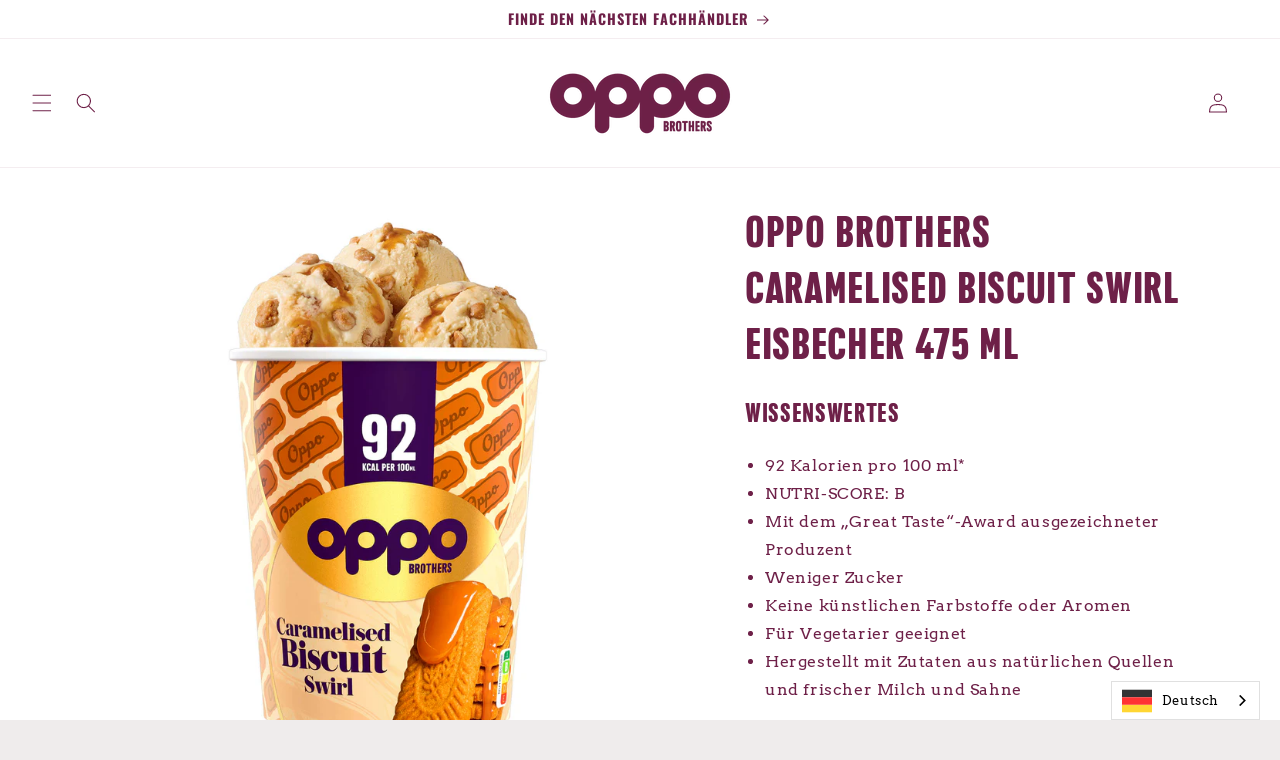

--- FILE ---
content_type: text/html; charset=utf-8
request_url: https://de.oppobrothers.com/products/new-oppo-brothers-caramelised-biscuit-swirl-ice-cream-tub-475ml
body_size: 32267
content:
<!doctype html>
<html class="js" lang="de" data-wg-translated="de">
  <head>
	
	
    <meta charset="utf-8">
    <meta http-equiv="X-UA-Compatible" content="IE=edge">
    <meta name="viewport" content="width=device-width,initial-scale=1">
    <meta name="theme-color" content="">
    <link rel="canonical" href="https://de.oppobrothers.com/products/new-oppo-brothers-caramelised-biscuit-swirl-ice-cream-tub-475ml"><link rel="icon" type="image/png" href="//de.oppobrothers.com/cdn/shop/files/Icons_Tub_P_720px_9189e26e-764f-4296-be22-c1f56b8880b5.png?crop=center&height=32&v=1745338992&width=32"><link rel="preconnect" href="https://fonts.shopifycdn.com" crossorigin=""><title>
      Caramelised Biscuit Swirl Eisbecher | Eis | Oppo Brothers
</title>

    
      <meta name="description" content="Unser Caramelised Biscuit Swirl ist ein köstliches Eis aus karamellisiertem Biskuit, mit einem Wirbel aus karamellisiertem Biskuit und vielen gewürzten karamellisierten Biskuitstücken. Hergestellt aus frischer Milch und Sahne und mit Zutaten aus natürlichen Quellen. Klicke, um mehr zu erfahren!">
    

    

<meta property="og:site_name" content="Oppo Brothers">
<meta property="og:url" content="https://de.oppobrothers.com/products/new-oppo-brothers-caramelised-biscuit-swirl-ice-cream-tub-475ml">
<meta property="og:title" content="Caramelised Biscuit Swirl Eisbecher | Eis | Oppo Brothers">
<meta property="og:type" content="product">
<meta property="og:description" content="Unser Caramelised Biscuit Swirl ist ein köstliches Eis aus karamellisiertem Biskuit, mit einem Wirbel aus karamellisiertem Biskuit und vielen gewürzten karamellisierten Biskuitstücken. Hergestellt aus frischer Milch und Sahne und mit Zutaten aus natürlichen Quellen. Klicke, um mehr zu erfahren!"><meta property="og:image" content="http://www.oppobrothers.com/cdn/shop/files/Core-Scooped_0003_CB_result_result_copy.jpg?v=1766053704">
  <meta property="og:image:secure_url" content="https://de.oppobrothers.com/cdn/shop/files/Core-Scooped_0003_CB_result_result_copy.jpg?v=1766053704">
  <meta property="og:image:width" content="2400">
  <meta property="og:image:height" content="2400"><meta property="og:price:amount" content="2.97">
  <meta property="og:price:currency" content="GBP"><meta name="twitter:card" content="summary_large_image">
<meta name="twitter:title" content="Caramelised Biscuit Swirl Eisbecher | Eis | Oppo Brothers">
<meta name="twitter:description" content="Unser Caramelised Biscuit Swirl ist ein köstliches Eis aus karamellisiertem Biskuit, mit einem Wirbel aus karamellisiertem Biskuit und vielen gewürzten karamellisierten Biskuitstücken. Hergestellt aus frischer Milch und Sahne und mit Zutaten aus natürlichen Quellen. Klicke, um mehr zu erfahren!">


    <script src="//de.oppobrothers.com/cdn/shop/t/17/assets/constants.js?v=132983761750457495441743001227" defer="defer"></script>
    <script src="//de.oppobrothers.com/cdn/shop/t/17/assets/pubsub.js?v=25310214064522200911743001229" defer="defer"></script>
    <script src="//de.oppobrothers.com/cdn/shop/t/17/assets/global.js?v=184345515105158409801743001227" defer="defer"></script>
    <script src="//de.oppobrothers.com/cdn/shop/t/17/assets/details-disclosure.js?v=13653116266235556501743001227" defer="defer"></script>
    <script src="//de.oppobrothers.com/cdn/shop/t/17/assets/details-modal.js?v=25581673532751508451743001227" defer="defer"></script>
    <script src="//de.oppobrothers.com/cdn/shop/t/17/assets/search-form.js?v=133129549252120666541743001229" defer="defer"></script><script src="//de.oppobrothers.com/cdn/shop/t/17/assets/animations.js?v=88693664871331136111743001227" defer="defer"></script><script>window.performance && window.performance.mark && window.performance.mark('shopify.content_for_header.start');</script><meta id="shopify-digital-wallet" name="shopify-digital-wallet" content="/25850773555/digital_wallets/dialog">
<meta name="shopify-checkout-api-token" content="1aa5cd9e3a5ae7889ac20c7c377a08d6">
<link rel="alternate" type="application/json+oembed" href="https://de.oppobrothers.com/products/new-oppo-brothers-caramelised-biscuit-swirl-ice-cream-tub-475ml.oembed">
<script async="async" src="/checkouts/internal/preloads.js?locale=en-GB"></script>
<link rel="preconnect" href="https://shop.app" crossorigin="anonymous">
<script async="async" src="https://shop.app/checkouts/internal/preloads.js?locale=en-GB&shop_id=25850773555" crossorigin="anonymous"></script>
<script id="apple-pay-shop-capabilities" type="application/json">{"shopId":25850773555,"countryCode":"GB","currencyCode":"GBP","merchantCapabilities":["supports3DS"],"merchantId":"gid:\/\/shopify\/Shop\/25850773555","merchantName":"Oppo Brothers","requiredBillingContactFields":["postalAddress","email","phone"],"requiredShippingContactFields":["postalAddress","email","phone"],"shippingType":"shipping","supportedNetworks":["visa","maestro","masterCard","amex","discover","elo"],"total":{"type":"pending","label":"Oppo Brothers","amount":"1.00"},"shopifyPaymentsEnabled":true,"supportsSubscriptions":true}</script>
<script id="shopify-features" type="application/json">{"accessToken":"1aa5cd9e3a5ae7889ac20c7c377a08d6","betas":["rich-media-storefront-analytics"],"domain":"de.oppobrothers.com","predictiveSearch":true,"shopId":25850773555,"locale":"en"}</script>
<script>var Shopify = Shopify || {};
Shopify.shop = "oppo-brothers.myshopify.com";
Shopify.locale = "en";
Shopify.currency = {"active":"GBP","rate":"1.0"};
Shopify.country = "GB";
Shopify.theme = {"name":"OPPO 2025_V1","id":135210434611,"schema_name":"Craft","schema_version":"15.3.0","theme_store_id":1368,"role":"main"};
Shopify.theme.handle = "null";
Shopify.theme.style = {"id":null,"handle":null};
Shopify.cdnHost = "de.oppobrothers.com/cdn";
Shopify.routes = Shopify.routes || {};
Shopify.routes.root = "/";</script>
<script type="module">!function(o){(o.Shopify=o.Shopify||{}).modules=!0}(window);</script>
<script>!function(o){function n(){var o=[];function n(){o.push(Array.prototype.slice.apply(arguments))}return n.q=o,n}var t=o.Shopify=o.Shopify||{};t.loadFeatures=n(),t.autoloadFeatures=n()}(window);</script>
<script>
  window.ShopifyPay = window.ShopifyPay || {};
  window.ShopifyPay.apiHost = "shop.app\/pay";
  window.ShopifyPay.redirectState = null;
</script>
<script id="shop-js-analytics" type="application/json">{"pageType":"product"}</script>
<script defer="defer" async="" type="module" src="//de.oppobrothers.com/cdn/shopifycloud/shop-js/modules/v2/client.init-shop-cart-sync_BT-GjEfc.en.esm.js"></script>
<script defer="defer" async="" type="module" src="//de.oppobrothers.com/cdn/shopifycloud/shop-js/modules/v2/chunk.common_D58fp_Oc.esm.js"></script>
<script defer="defer" async="" type="module" src="//de.oppobrothers.com/cdn/shopifycloud/shop-js/modules/v2/chunk.modal_xMitdFEc.esm.js"></script>
<script type="module">
  await import("//de.oppobrothers.com/cdn/shopifycloud/shop-js/modules/v2/client.init-shop-cart-sync_BT-GjEfc.en.esm.js");
await import("//de.oppobrothers.com/cdn/shopifycloud/shop-js/modules/v2/chunk.common_D58fp_Oc.esm.js");
await import("//de.oppobrothers.com/cdn/shopifycloud/shop-js/modules/v2/chunk.modal_xMitdFEc.esm.js");

  window.Shopify.SignInWithShop?.initShopCartSync?.({"fedCMEnabled":true,"windoidEnabled":true});

</script>
<script>
  window.Shopify = window.Shopify || {};
  if (!window.Shopify.featureAssets) window.Shopify.featureAssets = {};
  window.Shopify.featureAssets['shop-js'] = {"shop-cart-sync":["modules/v2/client.shop-cart-sync_DZOKe7Ll.en.esm.js","modules/v2/chunk.common_D58fp_Oc.esm.js","modules/v2/chunk.modal_xMitdFEc.esm.js"],"init-fed-cm":["modules/v2/client.init-fed-cm_B6oLuCjv.en.esm.js","modules/v2/chunk.common_D58fp_Oc.esm.js","modules/v2/chunk.modal_xMitdFEc.esm.js"],"shop-cash-offers":["modules/v2/client.shop-cash-offers_D2sdYoxE.en.esm.js","modules/v2/chunk.common_D58fp_Oc.esm.js","modules/v2/chunk.modal_xMitdFEc.esm.js"],"shop-login-button":["modules/v2/client.shop-login-button_QeVjl5Y3.en.esm.js","modules/v2/chunk.common_D58fp_Oc.esm.js","modules/v2/chunk.modal_xMitdFEc.esm.js"],"pay-button":["modules/v2/client.pay-button_DXTOsIq6.en.esm.js","modules/v2/chunk.common_D58fp_Oc.esm.js","modules/v2/chunk.modal_xMitdFEc.esm.js"],"shop-button":["modules/v2/client.shop-button_DQZHx9pm.en.esm.js","modules/v2/chunk.common_D58fp_Oc.esm.js","modules/v2/chunk.modal_xMitdFEc.esm.js"],"avatar":["modules/v2/client.avatar_BTnouDA3.en.esm.js"],"init-windoid":["modules/v2/client.init-windoid_CR1B-cfM.en.esm.js","modules/v2/chunk.common_D58fp_Oc.esm.js","modules/v2/chunk.modal_xMitdFEc.esm.js"],"init-shop-for-new-customer-accounts":["modules/v2/client.init-shop-for-new-customer-accounts_C_vY_xzh.en.esm.js","modules/v2/client.shop-login-button_QeVjl5Y3.en.esm.js","modules/v2/chunk.common_D58fp_Oc.esm.js","modules/v2/chunk.modal_xMitdFEc.esm.js"],"init-shop-email-lookup-coordinator":["modules/v2/client.init-shop-email-lookup-coordinator_BI7n9ZSv.en.esm.js","modules/v2/chunk.common_D58fp_Oc.esm.js","modules/v2/chunk.modal_xMitdFEc.esm.js"],"init-shop-cart-sync":["modules/v2/client.init-shop-cart-sync_BT-GjEfc.en.esm.js","modules/v2/chunk.common_D58fp_Oc.esm.js","modules/v2/chunk.modal_xMitdFEc.esm.js"],"shop-toast-manager":["modules/v2/client.shop-toast-manager_DiYdP3xc.en.esm.js","modules/v2/chunk.common_D58fp_Oc.esm.js","modules/v2/chunk.modal_xMitdFEc.esm.js"],"init-customer-accounts":["modules/v2/client.init-customer-accounts_D9ZNqS-Q.en.esm.js","modules/v2/client.shop-login-button_QeVjl5Y3.en.esm.js","modules/v2/chunk.common_D58fp_Oc.esm.js","modules/v2/chunk.modal_xMitdFEc.esm.js"],"init-customer-accounts-sign-up":["modules/v2/client.init-customer-accounts-sign-up_iGw4briv.en.esm.js","modules/v2/client.shop-login-button_QeVjl5Y3.en.esm.js","modules/v2/chunk.common_D58fp_Oc.esm.js","modules/v2/chunk.modal_xMitdFEc.esm.js"],"shop-follow-button":["modules/v2/client.shop-follow-button_CqMgW2wH.en.esm.js","modules/v2/chunk.common_D58fp_Oc.esm.js","modules/v2/chunk.modal_xMitdFEc.esm.js"],"checkout-modal":["modules/v2/client.checkout-modal_xHeaAweL.en.esm.js","modules/v2/chunk.common_D58fp_Oc.esm.js","modules/v2/chunk.modal_xMitdFEc.esm.js"],"shop-login":["modules/v2/client.shop-login_D91U-Q7h.en.esm.js","modules/v2/chunk.common_D58fp_Oc.esm.js","modules/v2/chunk.modal_xMitdFEc.esm.js"],"lead-capture":["modules/v2/client.lead-capture_BJmE1dJe.en.esm.js","modules/v2/chunk.common_D58fp_Oc.esm.js","modules/v2/chunk.modal_xMitdFEc.esm.js"],"payment-terms":["modules/v2/client.payment-terms_Ci9AEqFq.en.esm.js","modules/v2/chunk.common_D58fp_Oc.esm.js","modules/v2/chunk.modal_xMitdFEc.esm.js"]};
</script>
<script>(function() {
  var isLoaded = false;
  function asyncLoad() {
    if (isLoaded) return;
    isLoaded = true;
    var urls = ["https:\/\/static.klaviyo.com\/onsite\/js\/klaviyo.js?company_id=YfF3pk\u0026shop=oppo-brothers.myshopify.com","https:\/\/static.klaviyo.com\/onsite\/js\/klaviyo.js?company_id=YfF3pk\u0026shop=oppo-brothers.myshopify.com","https:\/\/ecommplugins-scripts.trustpilot.com\/v2.1\/js\/header.min.js?settings=eyJrZXkiOiJLS0dYNnlTeDhhYUtackZDIn0=\u0026shop=oppo-brothers.myshopify.com","https:\/\/ecommplugins-trustboxsettings.trustpilot.com\/oppo-brothers.myshopify.com.js?settings=1594215098653\u0026shop=oppo-brothers.myshopify.com","\/\/www.powr.io\/powr.js?powr-token=oppo-brothers.myshopify.com\u0026external-type=shopify\u0026shop=oppo-brothers.myshopify.com","https:\/\/instafeed.nfcube.com\/cdn\/f238ad4f8c4250b579e1a84f6c4f8b75.js?shop=oppo-brothers.myshopify.com","https:\/\/storage.nfcube.com\/tiktok-f668ca9d1ace49b53bff9021ccab1fea.js?shop=oppo-brothers.myshopify.com","https:\/\/cdn.weglot.com\/weglot_script_tag.js?shop=oppo-brothers.myshopify.com","https:\/\/schemaplusfiles.s3.amazonaws.com\/loader.min.js?shop=oppo-brothers.myshopify.com"];
    for (var i = 0; i < urls.length; i++) {
      var s = document.createElement('script');
      s.type = 'text/javascript';
      s.async = true;
      s.src = urls[i];
      var x = document.getElementsByTagName('script')[0];
      x.parentNode.insertBefore(s, x);
    }
  };
  if(window.attachEvent) {
    window.attachEvent('onload', asyncLoad);
  } else {
    window.addEventListener('load', asyncLoad, false);
  }
})();</script>
<script id="__st">var __st={"a":25850773555,"offset":0,"reqid":"590b7f68-0340-4d74-a83a-ec2d1fcdb4b4-1769227223","pageurl":"de.oppobrothers.com\/products\/new-oppo-brothers-caramelised-biscuit-swirl-ice-cream-tub-475ml","u":"6ce8caff2ac2","p":"product","rtyp":"product","rid":6890241818675};</script>
<script>window.ShopifyPaypalV4VisibilityTracking = true;</script>
<script id="captcha-bootstrap">!function(){'use strict';const t='contact',e='account',n='new_comment',o=[[t,t],['blogs',n],['comments',n],[t,'customer']],c=[[e,'customer_login'],[e,'guest_login'],[e,'recover_customer_password'],[e,'create_customer']],r=t=>t.map((([t,e])=>`form[action*='/${t}']:not([data-nocaptcha='true']) input[name='form_type'][value='${e}']`)).join(','),a=t=>()=>t?[...document.querySelectorAll(t)].map((t=>t.form)):[];function s(){const t=[...o],e=r(t);return a(e)}const i='password',u='form_key',d=['recaptcha-v3-token','g-recaptcha-response','h-captcha-response',i],f=()=>{try{return window.sessionStorage}catch{return}},m='__shopify_v',_=t=>t.elements[u];function p(t,e,n=!1){try{const o=window.sessionStorage,c=JSON.parse(o.getItem(e)),{data:r}=function(t){const{data:e,action:n}=t;return t[m]||n?{data:e,action:n}:{data:t,action:n}}(c);for(const[e,n]of Object.entries(r))t.elements[e]&&(t.elements[e].value=n);n&&o.removeItem(e)}catch(o){console.error('form repopulation failed',{error:o})}}const l='form_type',E='cptcha';function T(t){t.dataset[E]=!0}const w=window,h=w.document,L='Shopify',v='ce_forms',y='captcha';let A=!1;((t,e)=>{const n=(g='f06e6c50-85a8-45c8-87d0-21a2b65856fe',I='https://cdn.shopify.com/shopifycloud/storefront-forms-hcaptcha/ce_storefront_forms_captcha_hcaptcha.v1.5.2.iife.js',D={infoText:'Protected by hCaptcha',privacyText:'Privacy',termsText:'Terms'},(t,e,n)=>{const o=w[L][v],c=o.bindForm;if(c)return c(t,g,e,D).then(n);var r;o.q.push([[t,g,e,D],n]),r=I,A||(h.body.append(Object.assign(h.createElement('script'),{id:'captcha-provider',async:!0,src:r})),A=!0)});var g,I,D;w[L]=w[L]||{},w[L][v]=w[L][v]||{},w[L][v].q=[],w[L][y]=w[L][y]||{},w[L][y].protect=function(t,e){n(t,void 0,e),T(t)},Object.freeze(w[L][y]),function(t,e,n,w,h,L){const[v,y,A,g]=function(t,e,n){const i=e?o:[],u=t?c:[],d=[...i,...u],f=r(d),m=r(i),_=r(d.filter((([t,e])=>n.includes(e))));return[a(f),a(m),a(_),s()]}(w,h,L),I=t=>{const e=t.target;return e instanceof HTMLFormElement?e:e&&e.form},D=t=>v().includes(t);t.addEventListener('submit',(t=>{const e=I(t);if(!e)return;const n=D(e)&&!e.dataset.hcaptchaBound&&!e.dataset.recaptchaBound,o=_(e),c=g().includes(e)&&(!o||!o.value);(n||c)&&t.preventDefault(),c&&!n&&(function(t){try{if(!f())return;!function(t){const e=f();if(!e)return;const n=_(t);if(!n)return;const o=n.value;o&&e.removeItem(o)}(t);const e=Array.from(Array(32),(()=>Math.random().toString(36)[2])).join('');!function(t,e){_(t)||t.append(Object.assign(document.createElement('input'),{type:'hidden',name:u})),t.elements[u].value=e}(t,e),function(t,e){const n=f();if(!n)return;const o=[...t.querySelectorAll(`input[type='${i}']`)].map((({name:t})=>t)),c=[...d,...o],r={};for(const[a,s]of new FormData(t).entries())c.includes(a)||(r[a]=s);n.setItem(e,JSON.stringify({[m]:1,action:t.action,data:r}))}(t,e)}catch(e){console.error('failed to persist form',e)}}(e),e.submit())}));const S=(t,e)=>{t&&!t.dataset[E]&&(n(t,e.some((e=>e===t))),T(t))};for(const o of['focusin','change'])t.addEventListener(o,(t=>{const e=I(t);D(e)&&S(e,y())}));const B=e.get('form_key'),M=e.get(l),P=B&&M;t.addEventListener('DOMContentLoaded',(()=>{const t=y();if(P)for(const e of t)e.elements[l].value===M&&p(e,B);[...new Set([...A(),...v().filter((t=>'true'===t.dataset.shopifyCaptcha))])].forEach((e=>S(e,t)))}))}(h,new URLSearchParams(w.location.search),n,t,e,['guest_login'])})(!0,!1)}();</script>
<script integrity="sha256-4kQ18oKyAcykRKYeNunJcIwy7WH5gtpwJnB7kiuLZ1E=" data-source-attribution="shopify.loadfeatures" defer="defer" src="//de.oppobrothers.com/cdn/shopifycloud/storefront/assets/storefront/load_feature-a0a9edcb.js" crossorigin="anonymous"></script>
<script crossorigin="anonymous" defer="defer" src="//de.oppobrothers.com/cdn/shopifycloud/storefront/assets/shopify_pay/storefront-65b4c6d7.js?v=20250812"></script>
<script data-source-attribution="shopify.dynamic_checkout.dynamic.init">var Shopify=Shopify||{};Shopify.PaymentButton=Shopify.PaymentButton||{isStorefrontPortableWallets:!0,init:function(){window.Shopify.PaymentButton.init=function(){};var t=document.createElement("script");t.src="https://de.oppobrothers.com/cdn/shopifycloud/portable-wallets/latest/portable-wallets.en.js",t.type="module",document.head.appendChild(t)}};
</script>
<script data-source-attribution="shopify.dynamic_checkout.buyer_consent">
  function portableWalletsHideBuyerConsent(e){var t=document.getElementById("shopify-buyer-consent"),n=document.getElementById("shopify-subscription-policy-button");t&&n&&(t.classList.add("hidden"),t.setAttribute("aria-hidden","true"),n.removeEventListener("click",e))}function portableWalletsShowBuyerConsent(e){var t=document.getElementById("shopify-buyer-consent"),n=document.getElementById("shopify-subscription-policy-button");t&&n&&(t.classList.remove("hidden"),t.removeAttribute("aria-hidden"),n.addEventListener("click",e))}window.Shopify?.PaymentButton&&(window.Shopify.PaymentButton.hideBuyerConsent=portableWalletsHideBuyerConsent,window.Shopify.PaymentButton.showBuyerConsent=portableWalletsShowBuyerConsent);
</script>
<script data-source-attribution="shopify.dynamic_checkout.cart.bootstrap">document.addEventListener("DOMContentLoaded",(function(){function t(){return document.querySelector("shopify-accelerated-checkout-cart, shopify-accelerated-checkout")}if(t())Shopify.PaymentButton.init();else{new MutationObserver((function(e,n){t()&&(Shopify.PaymentButton.init(),n.disconnect())})).observe(document.body,{childList:!0,subtree:!0})}}));
</script>
<link id="shopify-accelerated-checkout-styles" rel="stylesheet" media="screen" href="https://de.oppobrothers.com/cdn/shopifycloud/portable-wallets/latest/accelerated-checkout-backwards-compat.css" crossorigin="anonymous">
<style id="shopify-accelerated-checkout-cart">
        #shopify-buyer-consent {
  margin-top: 1em;
  display: inline-block;
  width: 100%;
}

#shopify-buyer-consent.hidden {
  display: none;
}

#shopify-subscription-policy-button {
  background: none;
  border: none;
  padding: 0;
  text-decoration: underline;
  font-size: inherit;
  cursor: pointer;
}

#shopify-subscription-policy-button::before {
  box-shadow: none;
}

      </style>
<script id="sections-script" data-sections="header" defer="defer" src="//de.oppobrothers.com/cdn/shop/t/17/compiled_assets/scripts.js?v=6651"></script>
<script>window.performance && window.performance.mark && window.performance.mark('shopify.content_for_header.end');</script>


    <style data-shopify="">
      @font-face {
  font-family: Arvo;
  font-weight: 400;
  font-style: normal;
  font-display: swap;
  src: url("//www.oppobrothers.com/cdn/fonts/arvo/arvo_n4.cf5897c91bef7f76bce9d45a5025155aa004d2c7.woff2") format("woff2"),
       url("//www.oppobrothers.com/cdn/fonts/arvo/arvo_n4.1700444de931e038b31bac25071cca458ea16547.woff") format("woff");
}

      @font-face {
  font-family: Arvo;
  font-weight: 700;
  font-style: normal;
  font-display: swap;
  src: url("//www.oppobrothers.com/cdn/fonts/arvo/arvo_n7.8f3c956fdc29536848b99e4058bb94c0bc6ff549.woff2") format("woff2"),
       url("//www.oppobrothers.com/cdn/fonts/arvo/arvo_n7.47184f58e3525193269c42cd7e67b9778a00317a.woff") format("woff");
}

      @font-face {
  font-family: Arvo;
  font-weight: 400;
  font-style: italic;
  font-display: swap;
  src: url("//www.oppobrothers.com/cdn/fonts/arvo/arvo_i4.d8127b51e6cc2b3be203c5afba45a1844d95ceb5.woff2") format("woff2"),
       url("//www.oppobrothers.com/cdn/fonts/arvo/arvo_i4.4be28d65a96908a2cecf22de59a141ec7337fa89.woff") format("woff");
}

      @font-face {
  font-family: Arvo;
  font-weight: 700;
  font-style: italic;
  font-display: swap;
  src: url("//www.oppobrothers.com/cdn/fonts/arvo/arvo_i7.a73955a3590c79e1cab6b631a00eae6de44d08f9.woff2") format("woff2"),
       url("//www.oppobrothers.com/cdn/fonts/arvo/arvo_i7.cc1c0f2d70931ac3bcbb67c2f96e807a26f9adaf.woff") format("woff");
}

      @font-face {
  font-family: Oswald;
  font-weight: 700;
  font-style: normal;
  font-display: swap;
  src: url("//www.oppobrothers.com/cdn/fonts/oswald/oswald_n7.b3ba3d6f1b341d51018e3cfba146932b55221727.woff2") format("woff2"),
       url("//www.oppobrothers.com/cdn/fonts/oswald/oswald_n7.6cec6bed2bb070310ad90e19ea7a56b65fd83c0b.woff") format("woff");
}


      
        :root,
        .color-scheme-1 {
          --color-background: 239,236,236;
        
          --gradient-background: #efecec;
        

        

        --color-foreground: 37,37,37;
        --color-background-contrast: 181,167,167;
        --color-shadow: 37,37,37;
        --color-button: 44,51,47;
        --color-button-text: 255,255,255;
        --color-secondary-button: 239,236,236;
        --color-secondary-button-text: 80,86,85;
        --color-link: 80,86,85;
        --color-badge-foreground: 37,37,37;
        --color-badge-background: 239,236,236;
        --color-badge-border: 37,37,37;
        --payment-terms-background-color: rgb(239 236 236);
      }
      
        
        .color-scheme-2 {
          --color-background: 255,255,255;
        
          --gradient-background: #ffffff;
        

        

        --color-foreground: 37,37,37;
        --color-background-contrast: 191,191,191;
        --color-shadow: 37,37,37;
        --color-button: 37,37,37;
        --color-button-text: 255,255,255;
        --color-secondary-button: 255,255,255;
        --color-secondary-button-text: 37,37,37;
        --color-link: 37,37,37;
        --color-badge-foreground: 37,37,37;
        --color-badge-background: 255,255,255;
        --color-badge-border: 37,37,37;
        --payment-terms-background-color: rgb(255 255 255);
      }
      
        
        .color-scheme-3 {
          --color-background: 113,106,86;
        
          --gradient-background: #716a56;
        

        

        --color-foreground: 239,236,236;
        --color-background-contrast: 41,38,31;
        --color-shadow: 37,37,37;
        --color-button: 239,236,236;
        --color-button-text: 113,106,86;
        --color-secondary-button: 113,106,86;
        --color-secondary-button-text: 239,236,236;
        --color-link: 239,236,236;
        --color-badge-foreground: 239,236,236;
        --color-badge-background: 113,106,86;
        --color-badge-border: 239,236,236;
        --payment-terms-background-color: rgb(113 106 86);
      }
      
        
        .color-scheme-4 {
          --color-background: 0,0,0;
        
          --gradient-background: #000000;
        

        

        --color-foreground: 239,236,236;
        --color-background-contrast: 128,128,128;
        --color-shadow: 0,0,0;
        --color-button: 239,236,236;
        --color-button-text: 0,0,0;
        --color-secondary-button: 0,0,0;
        --color-secondary-button-text: 239,236,236;
        --color-link: 239,236,236;
        --color-badge-foreground: 239,236,236;
        --color-badge-background: 0,0,0;
        --color-badge-border: 239,236,236;
        --payment-terms-background-color: rgb(0 0 0);
      }
      
        
        .color-scheme-5 {
          --color-background: 63,81,71;
        
          --gradient-background: #3f5147;
        

        

        --color-foreground: 239,236,236;
        --color-background-contrast: 7,9,8;
        --color-shadow: 37,37,37;
        --color-button: 239,236,236;
        --color-button-text: 63,81,71;
        --color-secondary-button: 63,81,71;
        --color-secondary-button-text: 239,236,236;
        --color-link: 239,236,236;
        --color-badge-foreground: 239,236,236;
        --color-badge-background: 63,81,71;
        --color-badge-border: 239,236,236;
        --payment-terms-background-color: rgb(63 81 71);
      }
      
        
        .color-scheme-e5c090e2-38bd-4f25-87db-ff24610d765e {
          --color-background: 255,255,255;
        
          --gradient-background: #ffffff;
        

        

        --color-foreground: 110,32,72;
        --color-background-contrast: 191,191,191;
        --color-shadow: 37,37,37;
        --color-button: 110,32,72;
        --color-button-text: 255,255,255;
        --color-secondary-button: 255,255,255;
        --color-secondary-button-text: 110,32,72;
        --color-link: 110,32,72;
        --color-badge-foreground: 110,32,72;
        --color-badge-background: 255,255,255;
        --color-badge-border: 110,32,72;
        --payment-terms-background-color: rgb(255 255 255);
      }
      
        
        .color-scheme-8623d0a6-1cdd-412a-853b-fac4a4582917 {
          --color-background: 248,225,237;
        
          --gradient-background: #f8e1ed;
        

        

        --color-foreground: 110,32,72;
        --color-background-contrast: 224,122,175;
        --color-shadow: 37,37,37;
        --color-button: 110,32,72;
        --color-button-text: 255,255,255;
        --color-secondary-button: 248,225,237;
        --color-secondary-button-text: 110,32,72;
        --color-link: 110,32,72;
        --color-badge-foreground: 110,32,72;
        --color-badge-background: 248,225,237;
        --color-badge-border: 110,32,72;
        --payment-terms-background-color: rgb(248 225 237);
      }
      
        
        .color-scheme-571169eb-edb5-4c94-bfa4-27003f4cbb9e {
          --color-background: 110,32,72;
        
          --gradient-background: #6e2048;
        

        

        --color-foreground: 255,255,255;
        --color-background-contrast: 130,38,85;
        --color-shadow: 37,37,37;
        --color-button: 44,51,47;
        --color-button-text: 255,255,255;
        --color-secondary-button: 110,32,72;
        --color-secondary-button-text: 80,86,85;
        --color-link: 80,86,85;
        --color-badge-foreground: 255,255,255;
        --color-badge-background: 110,32,72;
        --color-badge-border: 255,255,255;
        --payment-terms-background-color: rgb(110 32 72);
      }
      

      body, .color-scheme-1, .color-scheme-2, .color-scheme-3, .color-scheme-4, .color-scheme-5, .color-scheme-e5c090e2-38bd-4f25-87db-ff24610d765e, .color-scheme-8623d0a6-1cdd-412a-853b-fac4a4582917, .color-scheme-571169eb-edb5-4c94-bfa4-27003f4cbb9e {
        color: rgba(var(--color-foreground), 0.75);
        background-color: rgb(var(--color-background));
      }

      :root {
        --font-body-family: Arvo, serif;
        --font-body-style: normal;
        --font-body-weight: 400;
        --font-body-weight-bold: 700;

        --font-heading-family: Oswald, sans-serif;
        --font-heading-style: normal;
        --font-heading-weight: 700;

        --font-body-scale: 1.0;
        --font-heading-scale: 1.1;

        --media-padding: px;
        --media-border-opacity: 0.1;
        --media-border-width: 0px;
        --media-radius: 6px;
        --media-shadow-opacity: 0.0;
        --media-shadow-horizontal-offset: 0px;
        --media-shadow-vertical-offset: 4px;
        --media-shadow-blur-radius: 5px;
        --media-shadow-visible: 0;

        --page-width: 120rem;
        --page-width-margin: 0rem;

        --product-card-image-padding: 0.0rem;
        --product-card-corner-radius: 0.6rem;
        --product-card-text-alignment: left;
        --product-card-border-width: 0.1rem;
        --product-card-border-opacity: 0.1;
        --product-card-shadow-opacity: 0.0;
        --product-card-shadow-visible: 0;
        --product-card-shadow-horizontal-offset: 0.0rem;
        --product-card-shadow-vertical-offset: 0.4rem;
        --product-card-shadow-blur-radius: 0.5rem;

        --collection-card-image-padding: 0.0rem;
        --collection-card-corner-radius: 0.6rem;
        --collection-card-text-alignment: left;
        --collection-card-border-width: 0.1rem;
        --collection-card-border-opacity: 0.1;
        --collection-card-shadow-opacity: 0.0;
        --collection-card-shadow-visible: 0;
        --collection-card-shadow-horizontal-offset: 0.0rem;
        --collection-card-shadow-vertical-offset: 0.4rem;
        --collection-card-shadow-blur-radius: 0.5rem;

        --blog-card-image-padding: 0.0rem;
        --blog-card-corner-radius: 0.6rem;
        --blog-card-text-alignment: left;
        --blog-card-border-width: 0.1rem;
        --blog-card-border-opacity: 0.1;
        --blog-card-shadow-opacity: 0.0;
        --blog-card-shadow-visible: 0;
        --blog-card-shadow-horizontal-offset: 0.0rem;
        --blog-card-shadow-vertical-offset: 0.4rem;
        --blog-card-shadow-blur-radius: 0.5rem;

        --badge-corner-radius: 0.6rem;

        --popup-border-width: 1px;
        --popup-border-opacity: 0.5;
        --popup-corner-radius: 6px;
        --popup-shadow-opacity: 0.0;
        --popup-shadow-horizontal-offset: 0px;
        --popup-shadow-vertical-offset: 4px;
        --popup-shadow-blur-radius: 5px;

        --drawer-border-width: 1px;
        --drawer-border-opacity: 0.1;
        --drawer-shadow-opacity: 0.0;
        --drawer-shadow-horizontal-offset: 0px;
        --drawer-shadow-vertical-offset: 4px;
        --drawer-shadow-blur-radius: 5px;

        --spacing-sections-desktop: 0px;
        --spacing-sections-mobile: 0px;

        --grid-desktop-vertical-spacing: 20px;
        --grid-desktop-horizontal-spacing: 20px;
        --grid-mobile-vertical-spacing: 10px;
        --grid-mobile-horizontal-spacing: 10px;

        --text-boxes-border-opacity: 0.1;
        --text-boxes-border-width: 0px;
        --text-boxes-radius: 6px;
        --text-boxes-shadow-opacity: 0.0;
        --text-boxes-shadow-visible: 0;
        --text-boxes-shadow-horizontal-offset: 0px;
        --text-boxes-shadow-vertical-offset: 4px;
        --text-boxes-shadow-blur-radius: 5px;

        --buttons-radius: 6px;
        --buttons-radius-outset: 7px;
        --buttons-border-width: 1px;
        --buttons-border-opacity: 1.0;
        --buttons-shadow-opacity: 0.0;
        --buttons-shadow-visible: 0;
        --buttons-shadow-horizontal-offset: 0px;
        --buttons-shadow-vertical-offset: 4px;
        --buttons-shadow-blur-radius: 5px;
        --buttons-border-offset: 0.3px;

        --inputs-radius: 6px;
        --inputs-border-width: 1px;
        --inputs-border-opacity: 0.55;
        --inputs-shadow-opacity: 0.0;
        --inputs-shadow-horizontal-offset: 0px;
        --inputs-margin-offset: 0px;
        --inputs-shadow-vertical-offset: 4px;
        --inputs-shadow-blur-radius: 5px;
        --inputs-radius-outset: 7px;

        --variant-pills-radius: 40px;
        --variant-pills-border-width: 1px;
        --variant-pills-border-opacity: 0.55;
        --variant-pills-shadow-opacity: 0.0;
        --variant-pills-shadow-horizontal-offset: 0px;
        --variant-pills-shadow-vertical-offset: 4px;
        --variant-pills-shadow-blur-radius: 5px;
      }

      *,
      *::before,
      *::after {
        box-sizing: inherit;
      }

      html {
        box-sizing: border-box;
        font-size: calc(var(--font-body-scale) * 62.5%);
        height: 100%;
      }

      body {
        display: grid;
        grid-template-rows: auto auto 1fr auto;
        grid-template-columns: 100%;
        min-height: 100%;
        margin: 0;
        font-size: 1.5rem;
        letter-spacing: 0.06rem;
        line-height: calc(1 + 0.8 / var(--font-body-scale));
        font-family: var(--font-body-family);
        font-style: var(--font-body-style);
        font-weight: var(--font-body-weight);
      }

      @media screen and (min-width: 750px) {
        body {
          font-size: 1.6rem;
        }
      }
    </style>

    <link href="//de.oppobrothers.com/cdn/shop/t/17/assets/base.css?v=153822732006606622831766391004" rel="stylesheet" type="text/css" media="all">
    <link rel="stylesheet" href="//de.oppobrothers.com/cdn/shop/t/17/assets/component-cart-items.css?v=123238115697927560811743001227" media="print" onload="this.media='all'">
      <link rel="preload" as="font" href="//de.oppobrothers.com/cdn/fonts/arvo/arvo_n4.cf5897c91bef7f76bce9d45a5025155aa004d2c7.woff2" type="font/woff2" crossorigin="">
      

      <link rel="preload" as="font" href="//de.oppobrothers.com/cdn/fonts/oswald/oswald_n7.b3ba3d6f1b341d51018e3cfba146932b55221727.woff2" type="font/woff2" crossorigin="">
      
<link rel="stylesheet" href="//de.oppobrothers.com/cdn/shop/t/17/assets/component-predictive-search.css?v=118923337488134913561743001227" media="print" onload="this.media='all'"><script>
      if (Shopify.designMode) {
        document.documentElement.classList.add('shopify-design-mode');
      }
    </script>







<script type="application/json" id="weglot-data">{"allLanguageUrls":{"en":"https://www.oppobrothers.com/products/new-oppo-brothers-caramelised-biscuit-swirl-ice-cream-tub-475ml","de":"https://de.oppobrothers.com/products/new-oppo-brothers-caramelised-biscuit-swirl-ice-cream-tub-475ml","mt":"https://mt.oppobrothers.com/products/new-oppo-brothers-caramelised-biscuit-swirl-ice-cream-tub-475ml","ar":"https://ar.oppobrothers.com/products/new-oppo-brothers-caramelised-biscuit-swirl-ice-cream-tub-475ml","fr":"https://fr.oppobrothers.com/products/new-oppo-brothers-caramelised-biscuit-swirl-ice-cream-tub-475ml","es":"https://es.oppobrothers.com/products/new-oppo-brothers-caramelised-biscuit-swirl-ice-cream-tub-475ml","nl":"https://nl.oppobrothers.com/products/new-oppo-brothers-caramelised-biscuit-swirl-ice-cream-tub-475ml","pt":"https://pt.oppobrothers.com/products/new-oppo-brothers-caramelised-biscuit-swirl-ice-cream-tub-475ml"},"originalCanonicalUrl":"https://www.oppobrothers.com/products/new-oppo-brothers-caramelised-biscuit-swirl-ice-cream-tub-475ml","originalPath":"/products/new-oppo-brothers-caramelised-biscuit-swirl-ice-cream-tub-475ml","settings":{"auto_switch":true,"auto_switch_fallback":null,"category":8,"custom_settings":{"button_style":{"with_name":true,"full_name":true,"is_dropdown":true,"with_flags":true,"flag_type":"rectangle_mat","custom_css":""},"switchers":[],"translate_search":false,"loading_bar":true,"hide_switcher":false,"translate_images":false,"subdomain":false,"wait_transition":true,"dynamic":"","definitions":{}},"deleted_at":null,"dynamics":[],"excluded_blocks":[{"value":"#shopify-section-template--16998879526963__form","description":"Contact form_2"},{"value":"ContactForm","description":"Contact form_3"}],"excluded_paths":[],"external_enabled":false,"host":"www.oppobrothers.com","is_dns_set":false,"is_https":true,"language_from":"en","language_from_custom_flag":null,"language_from_custom_name":null,"languages":[{"connect_host_destination":{"is_dns_set":true,"created_on_aws":1742222412,"host":"mt.oppobrothers.com"},"custom_code":null,"custom_flag":null,"custom_local_name":null,"custom_name":null,"enabled":true,"language_to":"mt"},{"connect_host_destination":{"is_dns_set":true,"created_on_aws":1742222412,"host":"ar.oppobrothers.com"},"custom_code":null,"custom_flag":null,"custom_local_name":null,"custom_name":null,"enabled":true,"language_to":"ar"},{"connect_host_destination":{"is_dns_set":true,"created_on_aws":1742222411,"host":"fr.oppobrothers.com"},"custom_code":null,"custom_flag":null,"custom_local_name":null,"custom_name":null,"enabled":true,"language_to":"fr"},{"connect_host_destination":{"is_dns_set":true,"created_on_aws":1742222411,"host":"de.oppobrothers.com"},"custom_code":null,"custom_flag":null,"custom_local_name":null,"custom_name":null,"enabled":true,"language_to":"de"},{"connect_host_destination":{"is_dns_set":true,"created_on_aws":1742222412,"host":"es.oppobrothers.com"},"custom_code":null,"custom_flag":null,"custom_local_name":null,"custom_name":null,"enabled":true,"language_to":"es"},{"connect_host_destination":{"is_dns_set":true,"created_on_aws":1742222412,"host":"nl.oppobrothers.com"},"custom_code":null,"custom_flag":null,"custom_local_name":null,"custom_name":null,"enabled":true,"language_to":"nl"},{"connect_host_destination":{"is_dns_set":true,"created_on_aws":1742222412,"host":"pt.oppobrothers.com"},"custom_code":null,"custom_flag":null,"custom_local_name":null,"custom_name":null,"enabled":true,"language_to":"pt"}],"media_enabled":true,"page_views_enabled":false,"technology_id":2,"technology_name":"Shopify","translation_engine":3,"url_type":"SUBDOMAIN","versions":{"translation":1762781234,"slugTranslation":1742226456}}}</script>
<script type="text/javascript" src="https://cdn.weglot.com/weglot.min.js"></script>
<script>
    Weglot.initialize({
        api_key: 'wg_2680a99a4d981fe80294c7e6832bc07a1'
    });
</script>
   <style>
h1, h2, h3, h4 * {
    font-weight: normal !important;
}
</style> 
  <!-- BEGIN app block: shopify://apps/pandectes-gdpr/blocks/banner/58c0baa2-6cc1-480c-9ea6-38d6d559556a -->
  
    
      <!-- TCF is active, scripts are loaded above -->
      
      <script>
        
          window.PandectesSettings = {"store":{"id":25850773555,"plan":"basic","theme":"OPPO 2025_V1","primaryLocale":"en","adminMode":false,"headless":false,"storefrontRootDomain":"","checkoutRootDomain":"","storefrontAccessToken":""},"tsPublished":1749047668,"declaration":{"showPurpose":false,"showProvider":false,"declIntroText":"We use cookies to optimize website functionality, analyze the performance, and provide personalized experience to you. Some cookies are essential to make the website operate and function correctly. Those cookies cannot be disabled. In this window you can manage your preference of cookies.","showDateGenerated":true},"language":{"unpublished":[],"languageMode":"Single","fallbackLanguage":"en","languageDetection":"browser","languagesSupported":[]},"texts":{"managed":{"headerText":{"en":"We respect your privacy"},"consentText":{"en":"This website uses cookies to ensure you get the best experience."},"linkText":{"en":"Learn more"},"imprintText":{"en":"Imprint"},"googleLinkText":{"en":"Google's Privacy Terms"},"allowButtonText":{"en":"Akzeptieren"},"denyButtonText":{"en":"Ablehnen"},"dismissButtonText":{"en":"Ok"},"leaveSiteButtonText":{"en":"Diese Seite verlassen"},"preferencesButtonText":{"en":"Präferenzen"},"cookiePolicyText":{"en":"Cookie policy"},"preferencesPopupTitleText":{"en":"Manage consent preferences"},"preferencesPopupIntroText":{"en":"We use cookies to optimize website functionality, analyze the performance, and provide personalized experience to you. Some cookies are essential to make the website operate and function correctly. Those cookies cannot be disabled. In this window you can manage your preference of cookies."},"preferencesPopupSaveButtonText":{"en":"Einstellungen speichern"},"preferencesPopupCloseButtonText":{"en":"Schließen"},"preferencesPopupAcceptAllButtonText":{"en":"Alle akzeptieren"},"preferencesPopupRejectAllButtonText":{"en":"Alle ablehnen"},"cookiesDetailsText":{"en":"Cookies details"},"preferencesPopupAlwaysAllowedText":{"en":"Always allowed"},"accessSectionParagraphText":{"en":"You have the right to request access to your data at any time."},"accessSectionTitleText":{"en":"Data portability"},"accessSectionAccountInfoActionText":{"en":"Personal data"},"accessSectionDownloadReportActionText":{"en":"Request export"},"accessSectionGDPRRequestsActionText":{"en":"Data subject requests"},"accessSectionOrdersRecordsActionText":{"en":"Orders"},"rectificationSectionParagraphText":{"en":"You have the right to request your data to be updated whenever you think it is appropriate."},"rectificationSectionTitleText":{"en":"Data Rectification"},"rectificationCommentPlaceholder":{"en":"Describe what you want to be updated"},"rectificationCommentValidationError":{"en":"Comment is required"},"rectificationSectionEditAccountActionText":{"en":"Request an update"},"erasureSectionTitleText":{"en":"Right to be forgotten"},"erasureSectionParagraphText":{"en":"You have the right to ask all your data to be erased. After that, you will no longer be able to access your account."},"erasureSectionRequestDeletionActionText":{"en":"Request personal data deletion"},"consentDate":{"en":"Consent date"},"consentId":{"en":"Consent ID"},"consentSectionChangeConsentActionText":{"en":"Change consent preference"},"consentSectionConsentedText":{"en":"You consented to the cookies policy of this website on"},"consentSectionNoConsentText":{"en":"You have not consented to the cookies policy of this website."},"consentSectionTitleText":{"en":"Your cookie consent"},"consentStatus":{"en":"Consent preference"},"confirmationFailureMessage":{"en":"Your request was not verified. Please try again and if problem persists, contact store owner for assistance"},"confirmationFailureTitle":{"en":"A problem occurred"},"confirmationSuccessMessage":{"en":"We will soon get back to you as to your request."},"confirmationSuccessTitle":{"en":"Your request is verified"},"guestsSupportEmailFailureMessage":{"en":"Your request was not submitted. Please try again and if problem persists, contact store owner for assistance."},"guestsSupportEmailFailureTitle":{"en":"A problem occurred"},"guestsSupportEmailPlaceholder":{"en":"E-mail address"},"guestsSupportEmailSuccessMessage":{"en":"If you are registered as a customer of this store, you will soon receive an email with instructions on how to proceed."},"guestsSupportEmailSuccessTitle":{"en":"Thank you for your request"},"guestsSupportEmailValidationError":{"en":"Email is not valid"},"guestsSupportInfoText":{"en":"Please login with your customer account to further proceed."},"submitButton":{"en":"Submit"},"submittingButton":{"en":"Submitting..."},"cancelButton":{"en":"Cancel"},"declIntroText":{"en":"We use cookies to optimize website functionality, analyze the performance, and provide personalized experience to you. Some cookies are essential to make the website operate and function correctly. Those cookies cannot be disabled. In this window you can manage your preference of cookies."},"declName":{"en":"Name"},"declPurpose":{"en":"Purpose"},"declType":{"en":"Type"},"declRetention":{"en":"Retention"},"declProvider":{"en":"Provider"},"declFirstParty":{"en":"First-party"},"declThirdParty":{"en":"Third-party"},"declSeconds":{"en":"seconds"},"declMinutes":{"en":"minutes"},"declHours":{"en":"hours"},"declDays":{"en":"days"},"declMonths":{"en":"months"},"declYears":{"en":"years"},"declSession":{"en":"Session"},"declDomain":{"en":"Domain"},"declPath":{"en":"Path"}},"categories":{"strictlyNecessaryCookiesTitleText":{"en":"Strictly necessary cookies"},"strictlyNecessaryCookiesDescriptionText":{"en":"These cookies are essential in order to enable you to move around the website and use its features, such as accessing secure areas of the website. The website cannot function properly without these cookies."},"functionalityCookiesTitleText":{"en":"Functional cookies"},"functionalityCookiesDescriptionText":{"en":"These cookies enable the site to provide enhanced functionality and personalisation. They may be set by us or by third party providers whose services we have added to our pages. If you do not allow these cookies then some or all of these services may not function properly."},"performanceCookiesTitleText":{"en":"Performance cookies"},"performanceCookiesDescriptionText":{"en":"These cookies enable us to monitor and improve the performance of our website. For example, they allow us to count visits, identify traffic sources and see which parts of the site are most popular."},"targetingCookiesTitleText":{"en":"Targeting cookies"},"targetingCookiesDescriptionText":{"en":"These cookies may be set through our site by our advertising partners. They may be used by those companies to build a profile of your interests and show you relevant adverts on other sites.    They do not store directly personal information, but are based on uniquely identifying your browser and internet device. If you do not allow these cookies, you will experience less targeted advertising."},"unclassifiedCookiesTitleText":{"en":"Unclassified cookies"},"unclassifiedCookiesDescriptionText":{"en":"Unclassified cookies are cookies that we are in the process of classifying, together with the providers of individual cookies."}},"auto":{}},"library":{"previewMode":false,"fadeInTimeout":0,"defaultBlocked":7,"showLink":true,"showImprintLink":false,"showGoogleLink":false,"enabled":true,"cookie":{"expiryDays":365,"secure":true},"dismissOnScroll":false,"dismissOnWindowClick":false,"dismissOnTimeout":false,"palette":{"popup":{"background":"#DFC6DC","backgroundForCalculations":{"a":1,"b":220,"g":198,"r":223},"text":"#67204A"},"button":{"background":"transparent","backgroundForCalculations":{"a":1,"b":69,"g":0,"r":63},"text":"#E8572A","textForCalculation":{"a":1,"b":42,"g":87,"r":232},"border":"#E8572A"}},"content":{"href":"https://de.oppobrothers.com/pages/privacy-policy","imprintHref":"/","close":"&#10005;","target":"","logo":"<img class=\"cc-banner-logo\" style=\"max-height: 40px;\" src=\"https://oppo-brothers.myshopify.com/cdn/shop/files/pandectes-banner-logo.png\" alt=\"logo\" />"},"window":"<div role=\"dialog\" aria-live=\"polite\" aria-label=\"cookieconsent\" aria-describedby=\"cookieconsent:desc\" id=\"pandectes-banner\" class=\"cc-window-wrapper cc-overlay-wrapper\"><div class=\"pd-cookie-banner-window cc-window {{classes}}\"><!--googleoff: all-->{{children}}<!--googleon: all--></div></div>","compliance":{"opt-both":"<div class=\"cc-compliance cc-highlight\">{{deny}}{{allow}}</div>"},"type":"opt-both","layouts":{"basic":"{{logo}}{{messagelink}}{{compliance}}"},"position":"overlay","theme":"wired","revokable":true,"animateRevokable":false,"revokableReset":false,"revokableLogoUrl":"https://oppo-brothers.myshopify.com/cdn/shop/files/pandectes-reopen-logo.png","revokablePlacement":"bottom-left","revokableMarginHorizontal":15,"revokableMarginVertical":15,"static":false,"autoAttach":true,"hasTransition":true,"blacklistPage":[""],"elements":{"close":"<button aria-label=\"close\" type=\"button\" tabindex=\"0\" class=\"cc-close\">{{close}}</button>","dismiss":"<button type=\"button\" tabindex=\"0\" class=\"cc-btn cc-btn-decision cc-dismiss\">{{dismiss}}</button>","allow":"<button type=\"button\" tabindex=\"0\" class=\"cc-btn cc-btn-decision cc-allow\">{{allow}}</button>","deny":"<button type=\"button\" tabindex=\"0\" class=\"cc-btn cc-btn-decision cc-deny\">{{deny}}</button>","preferences":"<button tabindex=\"0\" type=\"button\" class=\"cc-btn cc-settings\" onclick=\"Pandectes.fn.openPreferences()\">{{preferences}}</button>"}},"geolocation":{"brOnly":false,"caOnly":false,"chOnly":false,"euOnly":false,"jpOnly":false,"thOnly":false,"canadaOnly":false,"globalVisibility":true},"dsr":{"guestsSupport":false,"accessSectionDownloadReportAuto":false},"banner":{"resetTs":1693577301,"extraCss":"        .cc-banner-logo {max-width: 24em!important;}    @media(min-width: 768px) {.cc-window.cc-floating{max-width: 24em!important;width: 24em!important;}}    .cc-message, .pd-cookie-banner-window .cc-header, .cc-logo {text-align: left}    .cc-window-wrapper{z-index: 2147483647;-webkit-transition: opacity 1s ease;  transition: opacity 1s ease;}    .cc-window{z-index: 2147483647;font-family: inherit;}    .pd-cookie-banner-window .cc-header{font-family: inherit;}    .pd-cp-ui{font-family: inherit; background-color: #DFC6DC;color:#67204A;}    button.pd-cp-btn, a.pd-cp-btn{}    input + .pd-cp-preferences-slider{background-color: rgba(103, 32, 74, 0.3)}    .pd-cp-scrolling-section::-webkit-scrollbar{background-color: rgba(103, 32, 74, 0.3)}    input:checked + .pd-cp-preferences-slider{background-color: rgba(103, 32, 74, 1)}    .pd-cp-scrolling-section::-webkit-scrollbar-thumb {background-color: rgba(103, 32, 74, 1)}    .pd-cp-ui-close{color:#67204A;}    .pd-cp-preferences-slider:before{background-color: #DFC6DC}    .pd-cp-title:before {border-color: #67204A!important}    .pd-cp-preferences-slider{background-color:#67204A}    .pd-cp-toggle{color:#67204A!important}    @media(max-width:699px) {.pd-cp-ui-close-top svg {fill: #67204A}}    .pd-cp-toggle:hover,.pd-cp-toggle:visited,.pd-cp-toggle:active{color:#67204A!important}    .pd-cookie-banner-window {box-shadow: 0 0 18px rgb(0 0 0 / 20%);}  ","customJavascript":{},"showPoweredBy":false,"logoHeight":40,"hybridStrict":false,"cookiesBlockedByDefault":"7","isActive":true,"implicitSavePreferences":false,"cookieIcon":false,"blockBots":false,"showCookiesDetails":true,"hasTransition":true,"blockingPage":false,"showOnlyLandingPage":false,"leaveSiteUrl":"https://www.google.com","linkRespectStoreLang":false},"cookies":{"0":[{"name":"keep_alive","type":"http","domain":"de.oppobrothers.com","path":"/","provider":"Shopify","firstParty":true,"retention":"30 minute(s)","expires":30,"unit":"declMinutes","purpose":{"en":"Used in connection with buyer localization."}},{"name":"secure_customer_sig","type":"http","domain":"de.oppobrothers.com","path":"/","provider":"Shopify","firstParty":true,"retention":"1 year(s)","expires":1,"unit":"declYears","purpose":{"en":"Used in connection with customer login."}},{"name":"localization","type":"http","domain":"de.oppobrothers.com","path":"/","provider":"Shopify","firstParty":true,"retention":"1 year(s)","expires":1,"unit":"declYears","purpose":{"en":"Shopify store localization"}},{"name":"cart_currency","type":"http","domain":"de.oppobrothers.com","path":"/","provider":"Shopify","firstParty":true,"retention":"14 day(s)","expires":14,"unit":"declDays","purpose":{"en":"Used in connection with shopping cart."}},{"name":"_cmp_a","type":"http","domain":".oppobrothers.com","path":"/","provider":"Shopify","firstParty":true,"retention":"24 hour(s)","expires":24,"unit":"declHours","purpose":{"en":"Used for managing customer privacy settings."}},{"name":"shopify_pay_redirect","type":"http","domain":"de.oppobrothers.com","path":"/","provider":"Shopify","firstParty":true,"retention":"60 minute(s)","expires":60,"unit":"declMinutes","purpose":{"en":"Used in connection with checkout."}},{"name":"cart_sig","type":"http","domain":"de.oppobrothers.com","path":"/","provider":"Shopify","firstParty":true,"retention":"14 day(s)","expires":14,"unit":"declDays","purpose":{"en":"Used in connection with checkout."}},{"name":"cart","type":"http","domain":".oppobrothers.com","path":"/","provider":"Shopify","firstParty":true,"retention":"Session","expires":-1693577319,"unit":"declSeconds","purpose":{"en":"Used in connection with shopping cart."}},{"name":"cart_ts","type":"http","domain":"de.oppobrothers.com","path":"/","provider":"Shopify","firstParty":true,"retention":"14 day(s)","expires":14,"unit":"declDays","purpose":{"en":"Used in connection with checkout."}},{"name":"_secure_session_id","type":"http","domain":"de.oppobrothers.com","path":"/","provider":"Shopify","firstParty":true,"retention":"24 hour(s)","expires":24,"unit":"declHours","purpose":{"en":"Used in connection with navigation through a storefront."}},{"name":"cart","type":"http","domain":"de.oppobrothers.com","path":"/","provider":"Shopify","firstParty":true,"retention":"14 day(s)","expires":14,"unit":"declDays","purpose":{"en":"Used in connection with shopping cart."}}],"1":[],"2":[{"name":"_y","type":"http","domain":".oppobrothers.com","path":"/","provider":"Shopify","firstParty":true,"retention":"1 year(s)","expires":1,"unit":"declYears","purpose":{"en":"Shopify analytics."}},{"name":"_s","type":"http","domain":".oppobrothers.com","path":"/","provider":"Shopify","firstParty":true,"retention":"30 minute(s)","expires":30,"unit":"declMinutes","purpose":{"en":"Shopify analytics."}},{"name":"_shopify_y","type":"http","domain":".oppobrothers.com","path":"/","provider":"Shopify","firstParty":true,"retention":"1 year(s)","expires":1,"unit":"declYears","purpose":{"en":"Shopify analytics."}},{"name":"_shopify_s","type":"http","domain":".oppobrothers.com","path":"/","provider":"Shopify","firstParty":true,"retention":"30 minute(s)","expires":30,"unit":"declMinutes","purpose":{"en":"Shopify analytics."}},{"name":"_landing_page","type":"http","domain":".oppobrothers.com","path":"/","provider":"Shopify","firstParty":true,"retention":"14 day(s)","expires":14,"unit":"declDays","purpose":{"en":"Tracks landing pages."}},{"name":"_shopify_sa_t","type":"http","domain":".oppobrothers.com","path":"/","provider":"Shopify","firstParty":true,"retention":"30 minute(s)","expires":30,"unit":"declMinutes","purpose":{"en":"Shopify analytics relating to marketing & referrals."}},{"name":"_shopify_sa_p","type":"http","domain":".oppobrothers.com","path":"/","provider":"Shopify","firstParty":true,"retention":"30 minute(s)","expires":30,"unit":"declMinutes","purpose":{"en":"Shopify analytics relating to marketing & referrals."}},{"name":"_gid","type":"http","domain":".oppobrothers.com","path":"/","provider":"Google","firstParty":true,"retention":"24 hour(s)","expires":24,"unit":"declHours","purpose":{"en":"Cookie is placed by Google Analytics to count and track pageviews."}},{"name":"_ga","type":"http","domain":".oppobrothers.com","path":"/","provider":"Google","firstParty":true,"retention":"1 year(s)","expires":1,"unit":"declYears","purpose":{"en":"Cookie is set by Google Analytics with unknown functionality"}},{"name":"_gat","type":"http","domain":".oppobrothers.com","path":"/","provider":"Google","firstParty":true,"retention":"51 second(s)","expires":51,"unit":"declSeconds","purpose":{"en":"Cookie is placed by Google Analytics to filter requests from bots."}},{"name":"_ga_W893JM1C29","type":"http","domain":".oppobrothers.com","path":"/","provider":"Google","firstParty":true,"retention":"1 year(s)","expires":1,"unit":"declYears","purpose":{"en":"Cookie is set by Google Analytics with unknown functionality"}},{"name":"_gat_UA-130866240-1","type":"http","domain":".oppobrothers.com","path":"/","provider":"Google","firstParty":true,"retention":"51 second(s)","expires":51,"unit":"declSeconds","purpose":{"en":"Cookie is placed by Google Analytics to filter requests from bots."}},{"name":"_orig_referrer","type":"http","domain":".oppobrothers.com","path":"/","provider":"Shopify","firstParty":true,"retention":"14 day(s)","expires":14,"unit":"declDays","purpose":{"en":"Tracks landing pages."}}],"4":[{"name":"_gcl_au","type":"http","domain":".oppobrothers.com","path":"/","provider":"Google","firstParty":true,"retention":"90 day(s)","expires":90,"unit":"declDays","purpose":{"en":"Cookie is placed by Google Tag Manager to track conversions."}},{"name":"test_cookie","type":"http","domain":".doubleclick.net","path":"/","provider":"Google","firstParty":true,"retention":"15 minute(s)","expires":15,"unit":"declMinutes","purpose":{"en":"To measure the visitors’ actions after they click through from an advert. Expires after each visit."}},{"name":"IDE","type":"http","domain":".doubleclick.net","path":"/","provider":"Google","firstParty":true,"retention":"1 year(s)","expires":1,"unit":"declYears","purpose":{"en":"To measure the visitors’ actions after they click through from an advert. Expires after 1 year."}},{"name":"__kla_id","type":"http","domain":"de.oppobrothers.com","path":"/","provider":"Klaviyo","firstParty":true,"retention":"1 year(s)","expires":1,"unit":"declYears","purpose":{"en":"Tracks when someone clicks through a Klaviyo email to your website"}},{"name":"_fbp","type":"http","domain":".oppobrothers.com","path":"/","provider":"Facebook","firstParty":true,"retention":"90 day(s)","expires":90,"unit":"declDays","purpose":{"en":"Cookie is placed by Facebook to track visits across websites."}}],"8":[]},"blocker":{"isActive":false,"googleConsentMode":{"id":"","analyticsId":"","isActive":false,"adStorageCategory":4,"analyticsStorageCategory":2,"personalizationStorageCategory":1,"functionalityStorageCategory":1,"customEvent":true,"securityStorageCategory":0,"redactData":true,"urlPassthrough":false},"facebookPixel":{"id":"","isActive":false,"ldu":false},"microsoft":{},"rakuten":{"isActive":false,"cmp":false,"ccpa":false},"gpcIsActive":false,"defaultBlocked":7,"patterns":{"whiteList":[],"blackList":{"1":[],"2":[],"4":[],"8":[]},"iframesWhiteList":[],"iframesBlackList":{"1":[],"2":[],"4":[],"8":[]},"beaconsWhiteList":[],"beaconsBlackList":{"1":[],"2":[],"4":[],"8":[]}}}};
        
        window.addEventListener('DOMContentLoaded', function(){
          const script = document.createElement('script');
          
            script.src = "https://cdn.shopify.com/extensions/019bed03-b206-7ab3-9c8b-20b884e5903f/gdpr-243/assets/pandectes-core.js";
          
          script.defer = true;
          document.body.appendChild(script);
        })
      </script>
    
  


<!-- END app block --><!-- BEGIN app block: shopify://apps/weglot-translate-your-store/blocks/weglot/3097482a-fafe-42ff-bc33-ea19e35c4a20 -->





  


<!--Start Weglot Script-->
<script src="https://cdn.weglot.com/weglot.min.js?api_key=" async=""></script>
<!--End Weglot Script-->

<!-- END app block --><!-- BEGIN app block: shopify://apps/mintt-tiktok-feed/blocks/head-block/fa514c33-5475-4484-b270-5f1e7eb87a9a --><link rel="preconnect" href="https://cdn.nfcube.com/">


  <script>
    document.addEventListener('DOMContentLoaded', function () {
      let tiktokScript = document.createElement('script');

      
        tiktokScript.src = 'https://storage.nfcube.com/tiktok-f668ca9d1ace49b53bff9021ccab1fea.js';
      

      document.body.appendChild(tiktokScript);
    });
  </script>



<!-- END app block --><link href="https://monorail-edge.shopifysvc.com" rel="dns-prefetch">
<script>(function(){if ("sendBeacon" in navigator && "performance" in window) {try {var session_token_from_headers = performance.getEntriesByType('navigation')[0].serverTiming.find(x => x.name == '_s').description;} catch {var session_token_from_headers = undefined;}var session_cookie_matches = document.cookie.match(/_shopify_s=([^;]*)/);var session_token_from_cookie = session_cookie_matches && session_cookie_matches.length === 2 ? session_cookie_matches[1] : "";var session_token = session_token_from_headers || session_token_from_cookie || "";function handle_abandonment_event(e) {var entries = performance.getEntries().filter(function(entry) {return /monorail-edge.shopifysvc.com/.test(entry.name);});if (!window.abandonment_tracked && entries.length === 0) {window.abandonment_tracked = true;var currentMs = Date.now();var navigation_start = performance.timing.navigationStart;var payload = {shop_id: 25850773555,url: window.location.href,navigation_start,duration: currentMs - navigation_start,session_token,page_type: "product"};window.navigator.sendBeacon("https://monorail-edge.shopifysvc.com/v1/produce", JSON.stringify({schema_id: "online_store_buyer_site_abandonment/1.1",payload: payload,metadata: {event_created_at_ms: currentMs,event_sent_at_ms: currentMs}}));}}window.addEventListener('pagehide', handle_abandonment_event);}}());</script>
<script id="web-pixels-manager-setup">(function e(e,d,r,n,o){if(void 0===o&&(o={}),!Boolean(null===(a=null===(i=window.Shopify)||void 0===i?void 0:i.analytics)||void 0===a?void 0:a.replayQueue)){var i,a;window.Shopify=window.Shopify||{};var t=window.Shopify;t.analytics=t.analytics||{};var s=t.analytics;s.replayQueue=[],s.publish=function(e,d,r){return s.replayQueue.push([e,d,r]),!0};try{self.performance.mark("wpm:start")}catch(e){}var l=function(){var e={modern:/Edge?\/(1{2}[4-9]|1[2-9]\d|[2-9]\d{2}|\d{4,})\.\d+(\.\d+|)|Firefox\/(1{2}[4-9]|1[2-9]\d|[2-9]\d{2}|\d{4,})\.\d+(\.\d+|)|Chrom(ium|e)\/(9{2}|\d{3,})\.\d+(\.\d+|)|(Maci|X1{2}).+ Version\/(15\.\d+|(1[6-9]|[2-9]\d|\d{3,})\.\d+)([,.]\d+|)( \(\w+\)|)( Mobile\/\w+|) Safari\/|Chrome.+OPR\/(9{2}|\d{3,})\.\d+\.\d+|(CPU[ +]OS|iPhone[ +]OS|CPU[ +]iPhone|CPU IPhone OS|CPU iPad OS)[ +]+(15[._]\d+|(1[6-9]|[2-9]\d|\d{3,})[._]\d+)([._]\d+|)|Android:?[ /-](13[3-9]|1[4-9]\d|[2-9]\d{2}|\d{4,})(\.\d+|)(\.\d+|)|Android.+Firefox\/(13[5-9]|1[4-9]\d|[2-9]\d{2}|\d{4,})\.\d+(\.\d+|)|Android.+Chrom(ium|e)\/(13[3-9]|1[4-9]\d|[2-9]\d{2}|\d{4,})\.\d+(\.\d+|)|SamsungBrowser\/([2-9]\d|\d{3,})\.\d+/,legacy:/Edge?\/(1[6-9]|[2-9]\d|\d{3,})\.\d+(\.\d+|)|Firefox\/(5[4-9]|[6-9]\d|\d{3,})\.\d+(\.\d+|)|Chrom(ium|e)\/(5[1-9]|[6-9]\d|\d{3,})\.\d+(\.\d+|)([\d.]+$|.*Safari\/(?![\d.]+ Edge\/[\d.]+$))|(Maci|X1{2}).+ Version\/(10\.\d+|(1[1-9]|[2-9]\d|\d{3,})\.\d+)([,.]\d+|)( \(\w+\)|)( Mobile\/\w+|) Safari\/|Chrome.+OPR\/(3[89]|[4-9]\d|\d{3,})\.\d+\.\d+|(CPU[ +]OS|iPhone[ +]OS|CPU[ +]iPhone|CPU IPhone OS|CPU iPad OS)[ +]+(10[._]\d+|(1[1-9]|[2-9]\d|\d{3,})[._]\d+)([._]\d+|)|Android:?[ /-](13[3-9]|1[4-9]\d|[2-9]\d{2}|\d{4,})(\.\d+|)(\.\d+|)|Mobile Safari.+OPR\/([89]\d|\d{3,})\.\d+\.\d+|Android.+Firefox\/(13[5-9]|1[4-9]\d|[2-9]\d{2}|\d{4,})\.\d+(\.\d+|)|Android.+Chrom(ium|e)\/(13[3-9]|1[4-9]\d|[2-9]\d{2}|\d{4,})\.\d+(\.\d+|)|Android.+(UC? ?Browser|UCWEB|U3)[ /]?(15\.([5-9]|\d{2,})|(1[6-9]|[2-9]\d|\d{3,})\.\d+)\.\d+|SamsungBrowser\/(5\.\d+|([6-9]|\d{2,})\.\d+)|Android.+MQ{2}Browser\/(14(\.(9|\d{2,})|)|(1[5-9]|[2-9]\d|\d{3,})(\.\d+|))(\.\d+|)|K[Aa][Ii]OS\/(3\.\d+|([4-9]|\d{2,})\.\d+)(\.\d+|)/},d=e.modern,r=e.legacy,n=navigator.userAgent;return n.match(d)?"modern":n.match(r)?"legacy":"unknown"}(),u="modern"===l?"modern":"legacy",c=(null!=n?n:{modern:"",legacy:""})[u],f=function(e){return[e.baseUrl,"/wpm","/b",e.hashVersion,"modern"===e.buildTarget?"m":"l",".js"].join("")}({baseUrl:d,hashVersion:r,buildTarget:u}),m=function(e){var d=e.version,r=e.bundleTarget,n=e.surface,o=e.pageUrl,i=e.monorailEndpoint;return{emit:function(e){var a=e.status,t=e.errorMsg,s=(new Date).getTime(),l=JSON.stringify({metadata:{event_sent_at_ms:s},events:[{schema_id:"web_pixels_manager_load/3.1",payload:{version:d,bundle_target:r,page_url:o,status:a,surface:n,error_msg:t},metadata:{event_created_at_ms:s}}]});if(!i)return console&&console.warn&&console.warn("[Web Pixels Manager] No Monorail endpoint provided, skipping logging."),!1;try{return self.navigator.sendBeacon.bind(self.navigator)(i,l)}catch(e){}var u=new XMLHttpRequest;try{return u.open("POST",i,!0),u.setRequestHeader("Content-Type","text/plain"),u.send(l),!0}catch(e){return console&&console.warn&&console.warn("[Web Pixels Manager] Got an unhandled error while logging to Monorail."),!1}}}}({version:r,bundleTarget:l,surface:e.surface,pageUrl:self.location.href,monorailEndpoint:e.monorailEndpoint});try{o.browserTarget=l,function(e){var d=e.src,r=e.async,n=void 0===r||r,o=e.onload,i=e.onerror,a=e.sri,t=e.scriptDataAttributes,s=void 0===t?{}:t,l=document.createElement("script"),u=document.querySelector("head"),c=document.querySelector("body");if(l.async=n,l.src=d,a&&(l.integrity=a,l.crossOrigin="anonymous"),s)for(var f in s)if(Object.prototype.hasOwnProperty.call(s,f))try{l.dataset[f]=s[f]}catch(e){}if(o&&l.addEventListener("load",o),i&&l.addEventListener("error",i),u)u.appendChild(l);else{if(!c)throw new Error("Did not find a head or body element to append the script");c.appendChild(l)}}({src:f,async:!0,onload:function(){if(!function(){var e,d;return Boolean(null===(d=null===(e=window.Shopify)||void 0===e?void 0:e.analytics)||void 0===d?void 0:d.initialized)}()){var d=window.webPixelsManager.init(e)||void 0;if(d){var r=window.Shopify.analytics;r.replayQueue.forEach((function(e){var r=e[0],n=e[1],o=e[2];d.publishCustomEvent(r,n,o)})),r.replayQueue=[],r.publish=d.publishCustomEvent,r.visitor=d.visitor,r.initialized=!0}}},onerror:function(){return m.emit({status:"failed",errorMsg:"".concat(f," has failed to load")})},sri:function(e){var d=/^sha384-[A-Za-z0-9+/=]+$/;return"string"==typeof e&&d.test(e)}(c)?c:"",scriptDataAttributes:o}),m.emit({status:"loading"})}catch(e){m.emit({status:"failed",errorMsg:(null==e?void 0:e.message)||"Unknown error"})}}})({shopId: 25850773555,storefrontBaseUrl: "https://de.oppobrothers.com",extensionsBaseUrl: "https://extensions.shopifycdn.com/cdn/shopifycloud/web-pixels-manager",monorailEndpoint: "https://monorail-edge.shopifysvc.com/unstable/produce_batch",surface: "storefront-renderer",enabledBetaFlags: ["2dca8a86"],webPixelsConfigList: [{"id":"342163507","configuration":"{\"config\":\"{\\\"pixel_id\\\":\\\"G-W893JM1C29\\\",\\\"gtag_events\\\":[{\\\"type\\\":\\\"purchase\\\",\\\"action_label\\\":\\\"G-W893JM1C29\\\"},{\\\"type\\\":\\\"page_view\\\",\\\"action_label\\\":\\\"G-W893JM1C29\\\"},{\\\"type\\\":\\\"view_item\\\",\\\"action_label\\\":\\\"G-W893JM1C29\\\"},{\\\"type\\\":\\\"search\\\",\\\"action_label\\\":\\\"G-W893JM1C29\\\"},{\\\"type\\\":\\\"add_to_cart\\\",\\\"action_label\\\":\\\"G-W893JM1C29\\\"},{\\\"type\\\":\\\"begin_checkout\\\",\\\"action_label\\\":\\\"G-W893JM1C29\\\"},{\\\"type\\\":\\\"add_payment_info\\\",\\\"action_label\\\":\\\"G-W893JM1C29\\\"}],\\\"enable_monitoring_mode\\\":false}\"}","eventPayloadVersion":"v1","runtimeContext":"OPEN","scriptVersion":"b2a88bafab3e21179ed38636efcd8a93","type":"APP","apiClientId":1780363,"privacyPurposes":[],"dataSharingAdjustments":{"protectedCustomerApprovalScopes":["read_customer_address","read_customer_email","read_customer_name","read_customer_personal_data","read_customer_phone"]}},{"id":"107282483","configuration":"{\"pixel_id\":\"756942157739109\",\"pixel_type\":\"facebook_pixel\"}","eventPayloadVersion":"v1","runtimeContext":"OPEN","scriptVersion":"ca16bc87fe92b6042fbaa3acc2fbdaa6","type":"APP","apiClientId":2329312,"privacyPurposes":["ANALYTICS","MARKETING","SALE_OF_DATA"],"dataSharingAdjustments":{"protectedCustomerApprovalScopes":["read_customer_address","read_customer_email","read_customer_name","read_customer_personal_data","read_customer_phone"]}},{"id":"shopify-app-pixel","configuration":"{}","eventPayloadVersion":"v1","runtimeContext":"STRICT","scriptVersion":"0450","apiClientId":"shopify-pixel","type":"APP","privacyPurposes":["ANALYTICS","MARKETING"]},{"id":"shopify-custom-pixel","eventPayloadVersion":"v1","runtimeContext":"LAX","scriptVersion":"0450","apiClientId":"shopify-pixel","type":"CUSTOM","privacyPurposes":["ANALYTICS","MARKETING"]}],isMerchantRequest: false,initData: {"shop":{"name":"Oppo Brothers","paymentSettings":{"currencyCode":"GBP"},"myshopifyDomain":"oppo-brothers.myshopify.com","countryCode":"GB","storefrontUrl":"https:\/\/de.oppobrothers.com"},"customer":null,"cart":null,"checkout":null,"productVariants":[{"price":{"amount":2.97,"currencyCode":"GBP"},"product":{"title":"OPPO BROTHERS CARAMELISED BISCUIT SWIRL ICE CREAM TUB 475ML","vendor":"Oppo Brothers","id":"6890241818675","untranslatedTitle":"OPPO BROTHERS CARAMELISED BISCUIT SWIRL ICE CREAM TUB 475ML","url":"\/products\/new-oppo-brothers-caramelised-biscuit-swirl-ice-cream-tub-475ml","type":"Ice Cream Tub"},"id":"41208498290739","image":{"src":"\/\/de.oppobrothers.com\/cdn\/shop\/files\/Core-Scooped_0003_CB_result_result_copy.jpg?v=1766053704"},"sku":"","title":"Default Title","untranslatedTitle":"Default Title"}],"purchasingCompany":null},},"https://de.oppobrothers.com/cdn","fcfee988w5aeb613cpc8e4bc33m6693e112",{"modern":"","legacy":""},{"shopId":"25850773555","storefrontBaseUrl":"https:\/\/de.oppobrothers.com","extensionBaseUrl":"https:\/\/extensions.shopifycdn.com\/cdn\/shopifycloud\/web-pixels-manager","surface":"storefront-renderer","enabledBetaFlags":"[\"2dca8a86\"]","isMerchantRequest":"false","hashVersion":"fcfee988w5aeb613cpc8e4bc33m6693e112","publish":"custom","events":"[[\"page_viewed\",{}],[\"product_viewed\",{\"productVariant\":{\"price\":{\"amount\":2.97,\"currencyCode\":\"GBP\"},\"product\":{\"title\":\"OPPO BROTHERS CARAMELISED BISCUIT SWIRL ICE CREAM TUB 475ML\",\"vendor\":\"Oppo Brothers\",\"id\":\"6890241818675\",\"untranslatedTitle\":\"OPPO BROTHERS CARAMELISED BISCUIT SWIRL ICE CREAM TUB 475ML\",\"url\":\"\/products\/new-oppo-brothers-caramelised-biscuit-swirl-ice-cream-tub-475ml\",\"type\":\"Ice Cream Tub\"},\"id\":\"41208498290739\",\"image\":{\"src\":\"\/\/de.oppobrothers.com\/cdn\/shop\/files\/Core-Scooped_0003_CB_result_result_copy.jpg?v=1766053704\"},\"sku\":\"\",\"title\":\"Default Title\",\"untranslatedTitle\":\"Default Title\"}}]]"});</script><script>
  window.ShopifyAnalytics = window.ShopifyAnalytics || {};
  window.ShopifyAnalytics.meta = window.ShopifyAnalytics.meta || {};
  window.ShopifyAnalytics.meta.currency = 'GBP';
  var meta = {"product":{"id":6890241818675,"gid":"gid:\/\/shopify\/Product\/6890241818675","vendor":"Oppo Brothers","type":"Ice Cream Tub","handle":"new-oppo-brothers-caramelised-biscuit-swirl-ice-cream-tub-475ml","variants":[{"id":41208498290739,"price":297,"name":"OPPO BROTHERS CARAMELISED BISCUIT SWIRL ICE CREAM TUB 475ML","public_title":null,"sku":""}],"remote":false},"page":{"pageType":"product","resourceType":"product","resourceId":6890241818675,"requestId":"590b7f68-0340-4d74-a83a-ec2d1fcdb4b4-1769227223"}};
  for (var attr in meta) {
    window.ShopifyAnalytics.meta[attr] = meta[attr];
  }
</script>
<script class="analytics">
  (function () {
    var customDocumentWrite = function(content) {
      var jquery = null;

      if (window.jQuery) {
        jquery = window.jQuery;
      } else if (window.Checkout && window.Checkout.$) {
        jquery = window.Checkout.$;
      }

      if (jquery) {
        jquery('body').append(content);
      }
    };

    var hasLoggedConversion = function(token) {
      if (token) {
        return document.cookie.indexOf('loggedConversion=' + token) !== -1;
      }
      return false;
    }

    var setCookieIfConversion = function(token) {
      if (token) {
        var twoMonthsFromNow = new Date(Date.now());
        twoMonthsFromNow.setMonth(twoMonthsFromNow.getMonth() + 2);

        document.cookie = 'loggedConversion=' + token + '; expires=' + twoMonthsFromNow;
      }
    }

    var trekkie = window.ShopifyAnalytics.lib = window.trekkie = window.trekkie || [];
    if (trekkie.integrations) {
      return;
    }
    trekkie.methods = [
      'identify',
      'page',
      'ready',
      'track',
      'trackForm',
      'trackLink'
    ];
    trekkie.factory = function(method) {
      return function() {
        var args = Array.prototype.slice.call(arguments);
        args.unshift(method);
        trekkie.push(args);
        return trekkie;
      };
    };
    for (var i = 0; i < trekkie.methods.length; i++) {
      var key = trekkie.methods[i];
      trekkie[key] = trekkie.factory(key);
    }
    trekkie.load = function(config) {
      trekkie.config = config || {};
      trekkie.config.initialDocumentCookie = document.cookie;
      var first = document.getElementsByTagName('script')[0];
      var script = document.createElement('script');
      script.type = 'text/javascript';
      script.onerror = function(e) {
        var scriptFallback = document.createElement('script');
        scriptFallback.type = 'text/javascript';
        scriptFallback.onerror = function(error) {
                var Monorail = {
      produce: function produce(monorailDomain, schemaId, payload) {
        var currentMs = new Date().getTime();
        var event = {
          schema_id: schemaId,
          payload: payload,
          metadata: {
            event_created_at_ms: currentMs,
            event_sent_at_ms: currentMs
          }
        };
        return Monorail.sendRequest("https://" + monorailDomain + "/v1/produce", JSON.stringify(event));
      },
      sendRequest: function sendRequest(endpointUrl, payload) {
        // Try the sendBeacon API
        if (window && window.navigator && typeof window.navigator.sendBeacon === 'function' && typeof window.Blob === 'function' && !Monorail.isIos12()) {
          var blobData = new window.Blob([payload], {
            type: 'text/plain'
          });

          if (window.navigator.sendBeacon(endpointUrl, blobData)) {
            return true;
          } // sendBeacon was not successful

        } // XHR beacon

        var xhr = new XMLHttpRequest();

        try {
          xhr.open('POST', endpointUrl);
          xhr.setRequestHeader('Content-Type', 'text/plain');
          xhr.send(payload);
        } catch (e) {
          console.log(e);
        }

        return false;
      },
      isIos12: function isIos12() {
        return window.navigator.userAgent.lastIndexOf('iPhone; CPU iPhone OS 12_') !== -1 || window.navigator.userAgent.lastIndexOf('iPad; CPU OS 12_') !== -1;
      }
    };
    Monorail.produce('monorail-edge.shopifysvc.com',
      'trekkie_storefront_load_errors/1.1',
      {shop_id: 25850773555,
      theme_id: 135210434611,
      app_name: "storefront",
      context_url: window.location.href,
      source_url: "//de.oppobrothers.com/cdn/s/trekkie.storefront.8d95595f799fbf7e1d32231b9a28fd43b70c67d3.min.js"});

        };
        scriptFallback.async = true;
        scriptFallback.src = '//de.oppobrothers.com/cdn/s/trekkie.storefront.8d95595f799fbf7e1d32231b9a28fd43b70c67d3.min.js';
        first.parentNode.insertBefore(scriptFallback, first);
      };
      script.async = true;
      script.src = '//de.oppobrothers.com/cdn/s/trekkie.storefront.8d95595f799fbf7e1d32231b9a28fd43b70c67d3.min.js';
      first.parentNode.insertBefore(script, first);
    };
    trekkie.load(
      {"Trekkie":{"appName":"storefront","development":false,"defaultAttributes":{"shopId":25850773555,"isMerchantRequest":null,"themeId":135210434611,"themeCityHash":"3630559711444719795","contentLanguage":"en","currency":"GBP","eventMetadataId":"0455a6f8-c804-4434-b626-6e0c025ddc2b"},"isServerSideCookieWritingEnabled":true,"monorailRegion":"shop_domain","enabledBetaFlags":["65f19447"]},"Session Attribution":{},"S2S":{"facebookCapiEnabled":true,"source":"trekkie-storefront-renderer","apiClientId":580111}}
    );

    var loaded = false;
    trekkie.ready(function() {
      if (loaded) return;
      loaded = true;

      window.ShopifyAnalytics.lib = window.trekkie;

      var originalDocumentWrite = document.write;
      document.write = customDocumentWrite;
      try { window.ShopifyAnalytics.merchantGoogleAnalytics.call(this); } catch(error) {};
      document.write = originalDocumentWrite;

      window.ShopifyAnalytics.lib.page(null,{"pageType":"product","resourceType":"product","resourceId":6890241818675,"requestId":"590b7f68-0340-4d74-a83a-ec2d1fcdb4b4-1769227223","shopifyEmitted":true});

      var match = window.location.pathname.match(/checkouts\/(.+)\/(thank_you|post_purchase)/)
      var token = match? match[1]: undefined;
      if (!hasLoggedConversion(token)) {
        setCookieIfConversion(token);
        window.ShopifyAnalytics.lib.track("Viewed Product",{"currency":"GBP","variantId":41208498290739,"productId":6890241818675,"productGid":"gid:\/\/shopify\/Product\/6890241818675","name":"OPPO BROTHERS CARAMELISED BISCUIT SWIRL ICE CREAM TUB 475ML","price":"2.97","sku":"","brand":"Oppo Brothers","variant":null,"category":"Ice Cream Tub","nonInteraction":true,"remote":false},undefined,undefined,{"shopifyEmitted":true});
      window.ShopifyAnalytics.lib.track("monorail:\/\/trekkie_storefront_viewed_product\/1.1",{"currency":"GBP","variantId":41208498290739,"productId":6890241818675,"productGid":"gid:\/\/shopify\/Product\/6890241818675","name":"OPPO BROTHERS CARAMELISED BISCUIT SWIRL ICE CREAM TUB 475ML","price":"2.97","sku":"","brand":"Oppo Brothers","variant":null,"category":"Ice Cream Tub","nonInteraction":true,"remote":false,"referer":"https:\/\/de.oppobrothers.com\/products\/new-oppo-brothers-caramelised-biscuit-swirl-ice-cream-tub-475ml"});
      }
    });


        var eventsListenerScript = document.createElement('script');
        eventsListenerScript.async = true;
        eventsListenerScript.src = "//de.oppobrothers.com/cdn/shopifycloud/storefront/assets/shop_events_listener-3da45d37.js";
        document.getElementsByTagName('head')[0].appendChild(eventsListenerScript);

})();</script>
  <script>
  if (!window.ga || (window.ga && typeof window.ga !== 'function')) {
    window.ga = function ga() {
      (window.ga.q = window.ga.q || []).push(arguments);
      if (window.Shopify && window.Shopify.analytics && typeof window.Shopify.analytics.publish === 'function') {
        window.Shopify.analytics.publish("ga_stub_called", {}, {sendTo: "google_osp_migration"});
      }
      console.error("Shopify's Google Analytics stub called with:", Array.from(arguments), "\nSee https://help.shopify.com/manual/promoting-marketing/pixels/pixel-migration#google for more information.");
    };
    if (window.Shopify && window.Shopify.analytics && typeof window.Shopify.analytics.publish === 'function') {
      window.Shopify.analytics.publish("ga_stub_initialized", {}, {sendTo: "google_osp_migration"});
    }
  }
</script>
<script defer="" src="https://de.oppobrothers.com/cdn/shopifycloud/perf-kit/shopify-perf-kit-3.0.4.min.js" data-application="storefront-renderer" data-shop-id="25850773555" data-render-region="gcp-us-central1" data-page-type="product" data-theme-instance-id="135210434611" data-theme-name="Craft" data-theme-version="15.3.0" data-monorail-region="shop_domain" data-resource-timing-sampling-rate="10" data-shs="true" data-shs-beacon="true" data-shs-export-with-fetch="true" data-shs-logs-sample-rate="1" data-shs-beacon-endpoint="https://de.oppobrothers.com/api/collect"></script>
<link href="https://www.oppobrothers.com/products/new-oppo-brothers-caramelised-biscuit-swirl-ice-cream-tub-475ml" hreflang="en" rel="alternate"><link href="https://de.oppobrothers.com/products/new-oppo-brothers-caramelised-biscuit-swirl-ice-cream-tub-475ml" hreflang="de" rel="alternate"><link href="https://mt.oppobrothers.com/products/new-oppo-brothers-caramelised-biscuit-swirl-ice-cream-tub-475ml" hreflang="mt" rel="alternate"><link href="https://ar.oppobrothers.com/products/new-oppo-brothers-caramelised-biscuit-swirl-ice-cream-tub-475ml" hreflang="ar" rel="alternate"><link href="https://fr.oppobrothers.com/products/new-oppo-brothers-caramelised-biscuit-swirl-ice-cream-tub-475ml" hreflang="fr" rel="alternate"><link href="https://es.oppobrothers.com/products/new-oppo-brothers-caramelised-biscuit-swirl-ice-cream-tub-475ml" hreflang="es" rel="alternate"><link href="https://nl.oppobrothers.com/products/new-oppo-brothers-caramelised-biscuit-swirl-ice-cream-tub-475ml" hreflang="nl" rel="alternate"><link href="https://pt.oppobrothers.com/products/new-oppo-brothers-caramelised-biscuit-swirl-ice-cream-tub-475ml" hreflang="pt" rel="alternate"></head>

  <body class="gradient">
    <div id="shopify-section-ezfy-custom-fonts" class="shopify-section">
  <style data-custom-fonts="">
    



      

      
      
      
      
      
      
      
      
      
      
      
      
      

      

        

        
          @font-face {
            font-family: 'Oppo Header custom';
            src: url(https://cdn.shopify.com/s/files/1/0258/5077/3555/files/Battlebridge_Beta_Bold.woff2?v=1744797372) format('woff2');

              
            
          }


          
            h1{
              font-family: 'Oppo Header custom' !important;
            }
          

          
            h2{
              font-family: 'Oppo Header custom' !important;
            }
          

          
            h3{
              font-family: 'Oppo Header custom' !important;
            }
          

          
            h4{
              font-family: 'Oppo Header custom' !important;
            }
          

          
            h5{
              font-family: 'Oppo Header custom' !important;
            }
          

          
            h6{
              font-family: 'Oppo Header custom' !important;
            }
          

          

          

          
            #menu-drawer > div > div > nav > ul{
              font-family: 'Oppo Header custom' !important;
            }
          


      
      
  </style>


</div>
    
    <a class="skip-to-content-link button visually-hidden" href="#MainContent">
      Zum Inhalt
    </a><!-- BEGIN sections: header-group -->
<div id="shopify-section-sections--16998879952947__announcement-bar" class="shopify-section shopify-section-group-header-group announcement-bar-section"><link href="//de.oppobrothers.com/cdn/shop/t/17/assets/component-slideshow.css?v=17933591812325749411743001227" rel="stylesheet" type="text/css" media="all">
<link href="//de.oppobrothers.com/cdn/shop/t/17/assets/component-slider.css?v=14039311878856620671743001227" rel="stylesheet" type="text/css" media="all">

  <link href="//de.oppobrothers.com/cdn/shop/t/17/assets/component-list-social.css?v=35792976012981934991743001227" rel="stylesheet" type="text/css" media="all">


<div class="utility-bar color-scheme-e5c090e2-38bd-4f25-87db-ff24610d765e gradient utility-bar--bottom-border">
  <div class="page-width utility-bar__grid"><div class="announcement-bar" role="region" aria-label="Announcement"><a href="/pages/stockists" class="announcement-bar__link link link--text focus-inset animate-arrow"><p class="announcement-bar__message h5">
            <span>FINDE DEN NÄCHSTEN FACHHÄNDLER</span><svg xmlns="http://www.w3.org/2000/svg" fill="none" class="icon icon-arrow" viewBox="0 0 14 10"><path fill="currentColor" fill-rule="evenodd" d="M8.537.808a.5.5 0 0 1 .817-.162l4 4a.5.5 0 0 1 0 .708l-4 4a.5.5 0 1 1-.708-.708L11.793 5.5H1a.5.5 0 0 1 0-1h10.793L8.646 1.354a.5.5 0 0 1-.109-.546" clip-rule="evenodd"></path></svg>
</p></a></div><div class="localization-wrapper">
</div>
  </div>
</div>


</div><div id="shopify-section-sections--16998879952947__announcement_bar_rMWyRt" class="shopify-section shopify-section-group-header-group announcement-bar-section"><link href="//de.oppobrothers.com/cdn/shop/t/17/assets/component-slideshow.css?v=17933591812325749411743001227" rel="stylesheet" type="text/css" media="all">
<link href="//de.oppobrothers.com/cdn/shop/t/17/assets/component-slider.css?v=14039311878856620671743001227" rel="stylesheet" type="text/css" media="all">

  <link href="//de.oppobrothers.com/cdn/shop/t/17/assets/component-list-social.css?v=35792976012981934991743001227" rel="stylesheet" type="text/css" media="all">


<div class="utility-bar color-scheme-4 gradient">
  <div class="page-width utility-bar__grid"><div class="localization-wrapper">
</div>
  </div>
</div>


</div><div id="shopify-section-sections--16998879952947__header" class="shopify-section shopify-section-group-header-group section-header"><link rel="stylesheet" href="//de.oppobrothers.com/cdn/shop/t/17/assets/component-list-menu.css?v=151968516119678728991743001227" media="print" onload="this.media='all'">
<link rel="stylesheet" href="//de.oppobrothers.com/cdn/shop/t/17/assets/component-search.css?v=165164710990765432851743001227" media="print" onload="this.media='all'">
<link rel="stylesheet" href="//de.oppobrothers.com/cdn/shop/t/17/assets/component-menu-drawer.css?v=147478906057189667651743001227" media="print" onload="this.media='all'">
<link rel="stylesheet" href="//de.oppobrothers.com/cdn/shop/t/17/assets/component-cart-notification.css?v=54116361853792938221743001227" media="print" onload="this.media='all'"><link rel="stylesheet" href="//de.oppobrothers.com/cdn/shop/t/17/assets/component-price.css?v=70172745017360139101743001227" media="print" onload="this.media='all'"><style>
  header-drawer {
    justify-self: start;
    margin-left: -1.2rem;
  }.scrolled-past-header .header__heading-logo-wrapper {
      width: 75%;
    }.menu-drawer-container {
    display: flex;
  }

  .list-menu {
    list-style: none;
    padding: 0;
    margin: 0;
  }

  .list-menu--inline {
    display: inline-flex;
    flex-wrap: wrap;
  }

  summary.list-menu__item {
    padding-right: 2.7rem;
  }

  .list-menu__item {
    display: flex;
    align-items: center;
    line-height: calc(1 + 0.3 / var(--font-body-scale));
  }

  .list-menu__item--link {
    text-decoration: none;
    padding-bottom: 1rem;
    padding-top: 1rem;
    line-height: calc(1 + 0.8 / var(--font-body-scale));
  }

  @media screen and (min-width: 750px) {
    .list-menu__item--link {
      padding-bottom: 0.5rem;
      padding-top: 0.5rem;
    }
  }
</style><style data-shopify="">.header {
    padding: 10px 3rem 10px 3rem;
  }

  .section-header {
    position: sticky; /* This is for fixing a Safari z-index issue. PR #2147 */
    margin-bottom: 0px;
  }

  @media screen and (min-width: 750px) {
    .section-header {
      margin-bottom: 0px;
    }
  }

  @media screen and (min-width: 990px) {
    .header {
      padding-top: 20px;
      padding-bottom: 20px;
    }
  }</style><script src="//de.oppobrothers.com/cdn/shop/t/17/assets/cart-notification.js?v=133508293167896966491743001227" defer="defer"></script>

<sticky-header data-sticky-type="reduce-logo-size" class="header-wrapper color-scheme-e5c090e2-38bd-4f25-87db-ff24610d765e gradient header-wrapper--border-bottom"><header class="header header--top-center header--mobile-center page-width drawer-menu header--has-menu header--has-social header--has-account">

<header-drawer data-breakpoint="desktop">
  <details id="Details-menu-drawer-container" class="menu-drawer-container">
    <summary class="header__icon header__icon--menu header__icon--summary link focus-inset" aria-label="Menu">
      <span><svg xmlns="http://www.w3.org/2000/svg" fill="none" class="icon icon-hamburger" viewBox="0 0 18 16"><path fill="currentColor" d="M1 .5a.5.5 0 1 0 0 1h15.71a.5.5 0 0 0 0-1zM.5 8a.5.5 0 0 1 .5-.5h15.71a.5.5 0 0 1 0 1H1A.5.5 0 0 1 .5 8m0 7a.5.5 0 0 1 .5-.5h15.71a.5.5 0 0 1 0 1H1a.5.5 0 0 1-.5-.5"></path></svg>
<svg xmlns="http://www.w3.org/2000/svg" fill="none" class="icon icon-close" viewBox="0 0 18 17"><path fill="currentColor" d="M.865 15.978a.5.5 0 0 0 .707.707l7.433-7.431 7.579 7.282a.501.501 0 0 0 .846-.37.5.5 0 0 0-.153-.351L9.712 8.546l7.417-7.416a.5.5 0 1 0-.707-.708L8.991 7.853 1.413.573a.5.5 0 1 0-.693.72l7.563 7.268z"></path></svg>
</span>
    </summary>
    <div id="menu-drawer" class="gradient menu-drawer motion-reduce color-scheme-e5c090e2-38bd-4f25-87db-ff24610d765e">
      <div class="menu-drawer__inner-container">
        <div class="menu-drawer__navigation-container">
          <nav class="menu-drawer__navigation">
            <ul class="menu-drawer__menu has-submenu list-menu" role="list"><li><a id="HeaderDrawer-tubs" href="/collections/tubs" class="menu-drawer__menu-item list-menu__item link link--text focus-inset">
                      EISBECHER
                    </a></li><li><a id="HeaderDrawer-sticks" href="/collections/sticks" class="menu-drawer__menu-item list-menu__item link link--text focus-inset">
                      EIS AM STIEL
                    </a></li><li><a id="HeaderDrawer-high-protein" href="/collections/pro" class="menu-drawer__menu-item list-menu__item link link--text focus-inset">
                      HIGH PROTEIN
                    </a></li><li><a id="HeaderDrawer-snacking" href="/collections/snacking" class="menu-drawer__menu-item list-menu__item link link--text focus-inset">
                      SNACKS
                    </a></li><li><a id="HeaderDrawer-our-mission" href="/pages/our-mission_2025" class="menu-drawer__menu-item list-menu__item link link--text focus-inset">
                      UNSERE MISSION
                    </a></li><li><a id="HeaderDrawer-our-story" href="/pages/about-us" class="menu-drawer__menu-item list-menu__item link link--text focus-inset">
                      ÜBER UNS
                    </a></li><li><a id="HeaderDrawer-find-stockist" href="/pages/stockists" class="menu-drawer__menu-item list-menu__item link link--text focus-inset">
                      GESCHÄFT FINDEN
                    </a></li></ul>
          </nav>
          <div class="menu-drawer__utility-links"><a href="https://de.oppobrothers.com/customer_authentication/redirect?locale=en&region_country=GB" class="menu-drawer__account link focus-inset h5 medium-hide large-up-hide" rel="nofollow"><account-icon><span class="svg-wrapper"><svg xmlns="http://www.w3.org/2000/svg" fill="none" class="icon icon-account" viewBox="0 0 18 19"><path fill="currentColor" fill-rule="evenodd" d="M6 4.5a3 3 0 1 1 6 0 3 3 0 0 1-6 0m3-4a4 4 0 1 0 0 8 4 4 0 0 0 0-8m5.58 12.15c1.12.82 1.83 2.24 1.91 4.85H1.51c.08-2.6.79-4.03 1.9-4.85C4.66 11.75 6.5 11.5 9 11.5s4.35.26 5.58 1.15M9 10.5c-2.5 0-4.65.24-6.17 1.35C1.27 12.98.5 14.93.5 18v.5h17V18c0-3.07-.77-5.02-2.33-6.15-1.52-1.1-3.67-1.35-6.17-1.35" clip-rule="evenodd"></path></svg>
</span></account-icon>Anmelden</a><div class="menu-drawer__localization header-localization">
</div><ul class="list list-social list-unstyled" role="list"><li class="list-social__item">
                  <a href="https://www.facebook.com/OppobrothersUK" class="list-social__link link">
                    <span class="svg-wrapper"><svg class="icon icon-facebook" viewBox="0 0 20 20"><path fill="currentColor" d="M18 10.049C18 5.603 14.419 2 10 2s-8 3.603-8 8.049C2 14.067 4.925 17.396 8.75 18v-5.624H6.719v-2.328h2.03V8.275c0-2.017 1.195-3.132 3.023-3.132.874 0 1.79.158 1.79.158v1.98h-1.009c-.994 0-1.303.621-1.303 1.258v1.51h2.219l-.355 2.326H11.25V18c3.825-.604 6.75-3.933 6.75-7.951"></path></svg>
</span>
                    <span class="visually-hidden">Facebook</span>
                  </a>
                </li><li class="list-social__item">
                  <a href="https://www.instagram.com/oppobrothers/" class="list-social__link link">
                    <span class="svg-wrapper"><svg class="icon icon-instagram" viewBox="0 0 20 20"><path fill="currentColor" fill-rule="evenodd" d="M13.23 3.492c-.84-.037-1.096-.046-3.23-.046-2.144 0-2.39.01-3.238.055-.776.027-1.195.164-1.487.273a2.4 2.4 0 0 0-.912.593 2.5 2.5 0 0 0-.602.922c-.11.282-.238.702-.274 1.486-.046.84-.046 1.095-.046 3.23s.01 2.39.046 3.229c.004.51.097 1.016.274 1.495.145.365.319.639.602.913.282.282.538.456.92.602.474.176.974.268 1.479.273.848.046 1.103.046 3.238.046s2.39-.01 3.23-.046c.784-.036 1.203-.164 1.486-.273.374-.146.648-.329.921-.602.283-.283.447-.548.602-.922.177-.476.27-.979.274-1.486.037-.84.046-1.095.046-3.23s-.01-2.39-.055-3.229c-.027-.784-.164-1.204-.274-1.495a2.4 2.4 0 0 0-.593-.913 2.6 2.6 0 0 0-.92-.602c-.284-.11-.703-.237-1.488-.273ZM6.697 2.05c.857-.036 1.131-.045 3.302-.045a63 63 0 0 1 3.302.045c.664.014 1.321.14 1.943.374a4 4 0 0 1 1.414.922c.41.397.728.88.93 1.414.23.622.354 1.279.365 1.942C18 7.56 18 7.824 18 10.005c0 2.17-.01 2.444-.046 3.292-.036.858-.173 1.442-.374 1.943-.2.53-.474.976-.92 1.423a3.9 3.9 0 0 1-1.415.922c-.51.191-1.095.337-1.943.374-.857.036-1.122.045-3.302.045-2.171 0-2.445-.009-3.302-.055-.849-.027-1.432-.164-1.943-.364a4.15 4.15 0 0 1-1.414-.922 4.1 4.1 0 0 1-.93-1.423c-.183-.51-.329-1.085-.365-1.943C2.009 12.45 2 12.167 2 10.004c0-2.161 0-2.435.055-3.302.027-.848.164-1.432.365-1.942a4.4 4.4 0 0 1 .92-1.414 4.2 4.2 0 0 1 1.415-.93c.51-.183 1.094-.33 1.943-.366Zm.427 4.806a4.105 4.105 0 1 1 5.805 5.805 4.105 4.105 0 0 1-5.805-5.805m1.882 5.371a2.668 2.668 0 1 0 2.042-4.93 2.668 2.668 0 0 0-2.042 4.93m5.922-5.942a.958.958 0 1 1-1.355-1.355.958.958 0 0 1 1.355 1.355" clip-rule="evenodd"></path></svg>
</span>
                    <span class="visually-hidden">Instagram</span>
                  </a>
                </li><li class="list-social__item">
                  <a href="https://www.tiktok.com/@oppobrothers" class="list-social__link link">
                    <span class="svg-wrapper"><svg class="icon icon-tiktok" viewBox="0 0 20 20"><path fill="currentColor" d="M10.511 1.705h2.74s-.157 3.51 3.795 3.768v2.711s-2.114.129-3.796-1.158l.028 5.606A5.073 5.073 0 1 1 8.213 7.56h.708v2.785a2.298 2.298 0 1 0 1.618 2.205z"></path></svg>
</span>
                    <span class="visually-hidden">TikTok</span>
                  </a>
                </li></ul>
          </div>
        </div>
      </div>
    </div>
  </details>
</header-drawer>


<details-modal class="header__search">
  <details>
    <summary class="header__icon header__icon--search header__icon--summary link focus-inset modal__toggle" aria-haspopup="dialog" aria-label="Search">
      <span>
        <span class="svg-wrapper"><svg fill="none" class="icon icon-search" viewBox="0 0 18 19"><path fill="currentColor" fill-rule="evenodd" d="M11.03 11.68A5.784 5.784 0 1 1 2.85 3.5a5.784 5.784 0 0 1 8.18 8.18m.26 1.12a6.78 6.78 0 1 1 .72-.7l5.4 5.4a.5.5 0 1 1-.71.7z" clip-rule="evenodd"></path></svg>
</span>
        <span class="svg-wrapper header__icon-close"><svg xmlns="http://www.w3.org/2000/svg" fill="none" class="icon icon-close" viewBox="0 0 18 17"><path fill="currentColor" d="M.865 15.978a.5.5 0 0 0 .707.707l7.433-7.431 7.579 7.282a.501.501 0 0 0 .846-.37.5.5 0 0 0-.153-.351L9.712 8.546l7.417-7.416a.5.5 0 1 0-.707-.708L8.991 7.853 1.413.573a.5.5 0 1 0-.693.72l7.563 7.268z"></path></svg>
</span>
      </span>
    </summary>
    <div class="search-modal modal__content gradient" role="dialog" aria-modal="true" aria-label="Search">
      <div class="modal-overlay"></div>
      <div class="search-modal__content search-modal__content-bottom" tabindex="-1"><predictive-search class="search-modal__form" data-loading-text="Loading..."><form action="/search" method="get" role="search" class="search search-modal__form">
          <div class="field">
            <input class="search__input field__input" id="Search-In-Modal-1" type="search" name="q" value="" placeholder="Suche" role="combobox" aria-expanded="false" aria-owns="predictive-search-results" aria-controls="predictive-search-results" aria-haspopup="listbox" aria-autocomplete="list" autocorrect="off" autocomplete="off" autocapitalize="off" spellcheck="false">
            <label class="field__label" for="Search-In-Modal-1">Suche</label>
            <input type="hidden" name="options[prefix]" value="last">
            <button type="reset" class="reset__button field__button hidden" aria-label="Clear search term">
              <span class="svg-wrapper"><svg fill="none" stroke="currentColor" class="icon icon-close" viewBox="0 0 18 18"><circle cx="9" cy="9" r="8.5" stroke-opacity=".2"></circle><path stroke-linecap="round" stroke-linejoin="round" d="M11.83 11.83 6.172 6.17M6.229 11.885l5.544-5.77"></path></svg>
</span>
            </button>
            <button class="search__button field__button" aria-label="Search">
              <span class="svg-wrapper"><svg fill="none" class="icon icon-search" viewBox="0 0 18 19"><path fill="currentColor" fill-rule="evenodd" d="M11.03 11.68A5.784 5.784 0 1 1 2.85 3.5a5.784 5.784 0 0 1 8.18 8.18m.26 1.12a6.78 6.78 0 1 1 .72-.7l5.4 5.4a.5.5 0 1 1-.71.7z" clip-rule="evenodd"></path></svg>
</span>
            </button>
          </div><div class="predictive-search predictive-search--header" tabindex="-1" data-predictive-search="">

<div class="predictive-search__loading-state">
  <svg xmlns="http://www.w3.org/2000/svg" class="spinner" viewBox="0 0 66 66"><circle stroke-width="6" cx="33" cy="33" r="30" fill="none" class="path"></circle></svg>

</div>
</div>

            <span class="predictive-search-status visually-hidden" role="status" aria-hidden="true"></span></form></predictive-search><button type="button" class="search-modal__close-button modal__close-button link link--text focus-inset" aria-label="Close">
          <span class="svg-wrapper"><svg xmlns="http://www.w3.org/2000/svg" fill="none" class="icon icon-close" viewBox="0 0 18 17"><path fill="currentColor" d="M.865 15.978a.5.5 0 0 0 .707.707l7.433-7.431 7.579 7.282a.501.501 0 0 0 .846-.37.5.5 0 0 0-.153-.351L9.712 8.546l7.417-7.416a.5.5 0 1 0-.707-.708L8.991 7.853 1.413.573a.5.5 0 1 0-.693.72l7.563 7.268z"></path></svg>
</span>
        </button>
      </div>
    </div>
  </details>
</details-modal>
<a href="/" class="header__heading-link link link--text focus-inset"><div class="header__heading-logo-wrapper">
            
            <img src="//www.oppobrothers.com/cdn/shop/files/Place_holder_Header_logo-06.png?v=1736179884&amp;width=600" alt="Oppo Brothers" srcset="//www.oppobrothers.com/cdn/shop/files/Place_holder_Header_logo-06.png?v=1736179884&amp;width=190 190w, //www.oppobrothers.com/cdn/shop/files/Place_holder_Header_logo-06.png?v=1736179884&amp;width=285 285w, //www.oppobrothers.com/cdn/shop/files/Place_holder_Header_logo-06.png?v=1736179884&amp;width=380 380w" width="190" height="72.68939393939394" loading="eager" class="header__heading-logo motion-reduce" sizes="(max-width: 380px) 50vw, 190px">
          </div></a>
<div class="header__icons header__icons--localization header-localization">
      <div class="desktop-localization-wrapper">
</div>
      

<details-modal class="header__search">
  <details>
    <summary class="header__icon header__icon--search header__icon--summary link focus-inset modal__toggle" aria-haspopup="dialog" aria-label="Search">
      <span>
        <span class="svg-wrapper"><svg fill="none" class="icon icon-search" viewBox="0 0 18 19"><path fill="currentColor" fill-rule="evenodd" d="M11.03 11.68A5.784 5.784 0 1 1 2.85 3.5a5.784 5.784 0 0 1 8.18 8.18m.26 1.12a6.78 6.78 0 1 1 .72-.7l5.4 5.4a.5.5 0 1 1-.71.7z" clip-rule="evenodd"></path></svg>
</span>
        <span class="svg-wrapper header__icon-close"><svg xmlns="http://www.w3.org/2000/svg" fill="none" class="icon icon-close" viewBox="0 0 18 17"><path fill="currentColor" d="M.865 15.978a.5.5 0 0 0 .707.707l7.433-7.431 7.579 7.282a.501.501 0 0 0 .846-.37.5.5 0 0 0-.153-.351L9.712 8.546l7.417-7.416a.5.5 0 1 0-.707-.708L8.991 7.853 1.413.573a.5.5 0 1 0-.693.72l7.563 7.268z"></path></svg>
</span>
      </span>
    </summary>
    <div class="search-modal modal__content gradient" role="dialog" aria-modal="true" aria-label="Search">
      <div class="modal-overlay"></div>
      <div class="search-modal__content search-modal__content-bottom" tabindex="-1"><predictive-search class="search-modal__form" data-loading-text="Loading..."><form action="/search" method="get" role="search" class="search search-modal__form">
          <div class="field">
            <input class="search__input field__input" id="Search-In-Modal" type="search" name="q" value="" placeholder="Suche" role="combobox" aria-expanded="false" aria-owns="predictive-search-results" aria-controls="predictive-search-results" aria-haspopup="listbox" aria-autocomplete="list" autocorrect="off" autocomplete="off" autocapitalize="off" spellcheck="false">
            <label class="field__label" for="Search-In-Modal">Suche</label>
            <input type="hidden" name="options[prefix]" value="last">
            <button type="reset" class="reset__button field__button hidden" aria-label="Clear search term">
              <span class="svg-wrapper"><svg fill="none" stroke="currentColor" class="icon icon-close" viewBox="0 0 18 18"><circle cx="9" cy="9" r="8.5" stroke-opacity=".2"></circle><path stroke-linecap="round" stroke-linejoin="round" d="M11.83 11.83 6.172 6.17M6.229 11.885l5.544-5.77"></path></svg>
</span>
            </button>
            <button class="search__button field__button" aria-label="Search">
              <span class="svg-wrapper"><svg fill="none" class="icon icon-search" viewBox="0 0 18 19"><path fill="currentColor" fill-rule="evenodd" d="M11.03 11.68A5.784 5.784 0 1 1 2.85 3.5a5.784 5.784 0 0 1 8.18 8.18m.26 1.12a6.78 6.78 0 1 1 .72-.7l5.4 5.4a.5.5 0 1 1-.71.7z" clip-rule="evenodd"></path></svg>
</span>
            </button>
          </div><div class="predictive-search predictive-search--header" tabindex="-1" data-predictive-search="">

<div class="predictive-search__loading-state">
  <svg xmlns="http://www.w3.org/2000/svg" class="spinner" viewBox="0 0 66 66"><circle stroke-width="6" cx="33" cy="33" r="30" fill="none" class="path"></circle></svg>

</div>
</div>

            <span class="predictive-search-status visually-hidden" role="status" aria-hidden="true"></span></form></predictive-search><button type="button" class="search-modal__close-button modal__close-button link link--text focus-inset" aria-label="Close">
          <span class="svg-wrapper"><svg xmlns="http://www.w3.org/2000/svg" fill="none" class="icon icon-close" viewBox="0 0 18 17"><path fill="currentColor" d="M.865 15.978a.5.5 0 0 0 .707.707l7.433-7.431 7.579 7.282a.501.501 0 0 0 .846-.37.5.5 0 0 0-.153-.351L9.712 8.546l7.417-7.416a.5.5 0 1 0-.707-.708L8.991 7.853 1.413.573a.5.5 0 1 0-.693.72l7.563 7.268z"></path></svg>
</span>
        </button>
      </div>
    </div>
  </details>
</details-modal>

<a href="https://de.oppobrothers.com/customer_authentication/redirect?locale=en&region_country=GB" class="header__icon header__icon--account link focus-inset small-hide" rel="nofollow"><account-icon><span class="svg-wrapper"><svg xmlns="http://www.w3.org/2000/svg" fill="none" class="icon icon-account" viewBox="0 0 18 19"><path fill="currentColor" fill-rule="evenodd" d="M6 4.5a3 3 0 1 1 6 0 3 3 0 0 1-6 0m3-4a4 4 0 1 0 0 8 4 4 0 0 0 0-8m5.58 12.15c1.12.82 1.83 2.24 1.91 4.85H1.51c.08-2.6.79-4.03 1.9-4.85C4.66 11.75 6.5 11.5 9 11.5s4.35.26 5.58 1.15M9 10.5c-2.5 0-4.65.24-6.17 1.35C1.27 12.98.5 14.93.5 18v.5h17V18c0-3.07-.77-5.02-2.33-6.15-1.52-1.1-3.67-1.35-6.17-1.35" clip-rule="evenodd"></path></svg>
</span></account-icon><span class="visually-hidden">Anmelden</span>
        </a><a href="/cart" class="header__icon header__icon--cart link focus-inset" id="cart-icon-bubble">
        
          <span class="svg-wrapper"><svg xmlns="http://www.w3.org/2000/svg" fill="none" class="icon icon-cart-empty" viewBox="0 0 40 40"><path fill="currentColor" fill-rule="evenodd" d="M15.75 11.8h-3.16l-.77 11.6a5 5 0 0 0 4.99 5.34h7.38a5 5 0 0 0 4.99-5.33L28.4 11.8zm0 1h-2.22l-.71 10.67a4 4 0 0 0 3.99 4.27h7.38a4 4 0 0 0 4-4.27l-.72-10.67h-2.22v.63a4.75 4.75 0 1 1-9.5 0zm8.5 0h-7.5v.63a3.75 3.75 0 1 0 7.5 0z"></path></svg>
</span>
        
        <span class="visually-hidden">Warenkorb</span></a>
    </div>
  </header>
</sticky-header>

<cart-notification>
  <div class="cart-notification-wrapper">
    <div id="cart-notification" class="cart-notification focus-inset color-scheme-e5c090e2-38bd-4f25-87db-ff24610d765e gradient" aria-modal="true" aria-label="Item added to your cart" role="dialog" tabindex="-1">
      <div class="cart-notification__header">
        <h2 class="cart-notification__heading caption-large text-body"><svg xmlns="http://www.w3.org/2000/svg" fill="none" class="icon icon-checkmark" viewBox="0 0 12 9"><path fill="currentColor" fill-rule="evenodd" d="M11.35.643a.5.5 0 0 1 .006.707l-6.77 6.886a.5.5 0 0 1-.719-.006L.638 4.845a.5.5 0 1 1 .724-.69l2.872 3.011 6.41-6.517a.5.5 0 0 1 .707-.006z" clip-rule="evenodd"></path></svg>
Artikel in den Einkaufswagen gelegt
        </h2>
        <button type="button" class="cart-notification__close modal__close-button link link--text focus-inset" aria-label="Close">
          <span class="svg-wrapper"><svg xmlns="http://www.w3.org/2000/svg" fill="none" class="icon icon-close" viewBox="0 0 18 17"><path fill="currentColor" d="M.865 15.978a.5.5 0 0 0 .707.707l7.433-7.431 7.579 7.282a.501.501 0 0 0 .846-.37.5.5 0 0 0-.153-.351L9.712 8.546l7.417-7.416a.5.5 0 1 0-.707-.708L8.991 7.853 1.413.573a.5.5 0 1 0-.693.72l7.563 7.268z"></path></svg>
</span>
        </button>
      </div>
      <div id="cart-notification-product" class="cart-notification-product"></div>
      <div class="cart-notification__links">
        <a href="/cart" id="cart-notification-button" class="button button--secondary button--full-width">Einkaufswagen ansehen</a>
        <form action="/cart" method="post" id="cart-notification-form">
          <button class="button button--primary button--full-width" name="checkout">
            Zur Kasse
          </button>
        </form>
        <button type="button" class="link button-label">Weiter einkaufen</button>
      </div>
    </div>
  </div>
</cart-notification>
<style data-shopify="">
  .cart-notification {
    display: none;
  }
</style>


<script type="application/ld+json">{"@context":"http://schema.org","@type":"Organization","name":"Oppo Brothers","logo":"https://de.oppobrothers.com/cdn/shop/files/Place_holder_Header_logo-06.png?v=1736179884&width=500","sameAs":["","https://www.facebook.com/OppobrothersUK","","https://www.instagram.com/oppobrothers/","https://www.tiktok.com/@oppobrothers","","","",""],"url":"https://de.oppobrothers.com"}</script>
</div>
<!-- END sections: header-group -->

    <main id="MainContent" class="content-for-layout focus-none" role="main" tabindex="-1">
      <section id="shopify-section-template--16998879658035__main" class="shopify-section section"><product-info id="MainProduct-template--16998879658035__main" class="section-template--16998879658035__main-padding gradient color-scheme-e5c090e2-38bd-4f25-87db-ff24610d765e" data-section="template--16998879658035__main" data-product-id="6890241818675" data-update-url="true" data-url="/products/new-oppo-brothers-caramelised-biscuit-swirl-ice-cream-tub-475ml">
  <link href="//de.oppobrothers.com/cdn/shop/t/17/assets/section-main-product.css?v=161818056142182136911743001229" rel="stylesheet" type="text/css" media="all">
  <link href="//de.oppobrothers.com/cdn/shop/t/17/assets/component-accordion.css?v=7971072480289620591743001227" rel="stylesheet" type="text/css" media="all">
  <link href="//de.oppobrothers.com/cdn/shop/t/17/assets/component-price.css?v=70172745017360139101743001227" rel="stylesheet" type="text/css" media="all">
  <link href="//de.oppobrothers.com/cdn/shop/t/17/assets/component-slider.css?v=14039311878856620671743001227" rel="stylesheet" type="text/css" media="all">
  <link href="//de.oppobrothers.com/cdn/shop/t/17/assets/component-rating.css?v=179577762467860590411743001227" rel="stylesheet" type="text/css" media="all">
  <link href="//de.oppobrothers.com/cdn/shop/t/17/assets/component-deferred-media.css?v=14096082462203297471743001227" rel="stylesheet" type="text/css" media="all">

  
<style data-shopify="">.section-template--16998879658035__main-padding {
      padding-top: 27px;
      padding-bottom: 33px;
    }

    @media screen and (min-width: 750px) {
      .section-template--16998879658035__main-padding {
        padding-top: 36px;
        padding-bottom: 44px;
      }
    }</style><script src="//de.oppobrothers.com/cdn/shop/t/17/assets/product-info.js?v=19485075357881213091743001229" defer="defer"></script>
  <script src="//de.oppobrothers.com/cdn/shop/t/17/assets/product-form.js?v=16477139885528072191743001229" defer="defer"></script>

  <div class="page-width">
    <div class="product product--medium product--left product--stacked product--mobile-hide grid grid--1-col grid--2-col-tablet">
      <div class="grid__item product__media-wrapper">
        
<media-gallery id="MediaGallery-template--16998879658035__main" role="region" class="product__column-sticky" aria-label="Gallery Viewer" data-desktop-layout="stacked">
  <div id="GalleryStatus-template--16998879658035__main" class="visually-hidden" role="status"></div>
  <slider-component id="GalleryViewer-template--16998879658035__main" class="slider-mobile-gutter">
    <a class="skip-to-content-link button visually-hidden quick-add-hidden" href="#ProductInfo-template--16998879658035__main">
      Zu den Produktinformationen springen
    </a>
    <ul id="Slider-Gallery-template--16998879658035__main" class="product__media-list contains-media grid grid--peek list-unstyled slider slider--mobile" role="list">
<li id="Slide-template--16998879658035__main-27390405640243" class="product__media-item grid__item slider__slide is-active scroll-trigger animate--fade-in" data-media-id="template--16998879658035__main-27390405640243">

<div class="product-media-container media-type-image media-fit-contain global-media-settings gradient constrain-height" style="--ratio: 1.0; --preview-ratio: 1.0;">
  <modal-opener class="product__modal-opener product__modal-opener--image" data-modal="#ProductModal-template--16998879658035__main">
    <span class="product__media-icon motion-reduce quick-add-hidden product__media-icon--lightbox" aria-hidden="true">
      
          <span class="svg-wrapper"><svg xmlns="http://www.w3.org/2000/svg" fill="none" class="icon icon-plus" viewBox="0 0 19 19"><path fill="currentColor" fill-rule="evenodd" d="M4.667 7.94a.5.5 0 0 1 .499-.501l5.534-.014a.5.5 0 1 1 .002 1l-5.534.014a.5.5 0 0 1-.5-.5" clip-rule="evenodd"></path><path fill="currentColor" fill-rule="evenodd" d="M7.926 4.665a.5.5 0 0 1 .501.498l.014 5.534a.5.5 0 1 1-1 .003l-.014-5.534a.5.5 0 0 1 .499-.501" clip-rule="evenodd"></path><path fill="currentColor" fill-rule="evenodd" d="M12.832 3.03a6.931 6.931 0 1 0-9.802 9.802 6.931 6.931 0 0 0 9.802-9.802M2.323 2.323a7.931 7.931 0 0 1 11.296 11.136l4.628 4.628a.5.5 0 0 1-.707.707l-4.662-4.662A7.932 7.932 0 0 1 2.323 2.323" clip-rule="evenodd"></path></svg>
</span>
      
    </span>

<div class="loading__spinner hidden">
  <svg xmlns="http://www.w3.org/2000/svg" class="spinner" viewBox="0 0 66 66"><circle stroke-width="6" cx="33" cy="33" r="30" fill="none" class="path"></circle></svg>

</div>
<div class="product__media media media--transparent">
      <img src="//www.oppobrothers.com/cdn/shop/files/Core-Scooped_0003_CB_result_result_copy.jpg?v=1766053704&amp;width=1946" alt="" srcset="//www.oppobrothers.com/cdn/shop/files/Core-Scooped_0003_CB_result_result_copy.jpg?v=1766053704&amp;width=246 246w, //www.oppobrothers.com/cdn/shop/files/Core-Scooped_0003_CB_result_result_copy.jpg?v=1766053704&amp;width=493 493w, //www.oppobrothers.com/cdn/shop/files/Core-Scooped_0003_CB_result_result_copy.jpg?v=1766053704&amp;width=600 600w, //www.oppobrothers.com/cdn/shop/files/Core-Scooped_0003_CB_result_result_copy.jpg?v=1766053704&amp;width=713 713w, //www.oppobrothers.com/cdn/shop/files/Core-Scooped_0003_CB_result_result_copy.jpg?v=1766053704&amp;width=823 823w, //www.oppobrothers.com/cdn/shop/files/Core-Scooped_0003_CB_result_result_copy.jpg?v=1766053704&amp;width=990 990w, //www.oppobrothers.com/cdn/shop/files/Core-Scooped_0003_CB_result_result_copy.jpg?v=1766053704&amp;width=1100 1100w, //www.oppobrothers.com/cdn/shop/files/Core-Scooped_0003_CB_result_result_copy.jpg?v=1766053704&amp;width=1206 1206w, //www.oppobrothers.com/cdn/shop/files/Core-Scooped_0003_CB_result_result_copy.jpg?v=1766053704&amp;width=1346 1346w, //www.oppobrothers.com/cdn/shop/files/Core-Scooped_0003_CB_result_result_copy.jpg?v=1766053704&amp;width=1426 1426w, //www.oppobrothers.com/cdn/shop/files/Core-Scooped_0003_CB_result_result_copy.jpg?v=1766053704&amp;width=1646 1646w, //www.oppobrothers.com/cdn/shop/files/Core-Scooped_0003_CB_result_result_copy.jpg?v=1766053704&amp;width=1946 1946w" width="1946" height="1946" class="image-magnify-lightbox" sizes="(min-width: 1200px) 605px, (min-width: 990px) calc(55.0vw - 10rem), (min-width: 750px) calc((100vw - 11.5rem) / 2), calc(100vw / 1 - 4rem)">
    </div>
    <button class="product__media-toggle quick-add-hidden product__media-zoom-lightbox" type="button" aria-haspopup="dialog" data-media-id="27390405640243">
      <span class="visually-hidden">
        Medien 1 in Modal öffnen
      </span>
    </button>
  </modal-opener></div>

          </li>
<li id="Slide-template--16998879658035__main-27390405673011" class="product__media-item grid__item slider__slide scroll-trigger animate--fade-in" data-media-id="template--16998879658035__main-27390405673011">

<div class="product-media-container media-type-image media-fit-contain global-media-settings gradient constrain-height" style="--ratio: 1.0; --preview-ratio: 1.0;">
  <modal-opener class="product__modal-opener product__modal-opener--image" data-modal="#ProductModal-template--16998879658035__main">
    <span class="product__media-icon motion-reduce quick-add-hidden product__media-icon--lightbox" aria-hidden="true">
      
          <span class="svg-wrapper"><svg xmlns="http://www.w3.org/2000/svg" fill="none" class="icon icon-plus" viewBox="0 0 19 19"><path fill="currentColor" fill-rule="evenodd" d="M4.667 7.94a.5.5 0 0 1 .499-.501l5.534-.014a.5.5 0 1 1 .002 1l-5.534.014a.5.5 0 0 1-.5-.5" clip-rule="evenodd"></path><path fill="currentColor" fill-rule="evenodd" d="M7.926 4.665a.5.5 0 0 1 .501.498l.014 5.534a.5.5 0 1 1-1 .003l-.014-5.534a.5.5 0 0 1 .499-.501" clip-rule="evenodd"></path><path fill="currentColor" fill-rule="evenodd" d="M12.832 3.03a6.931 6.931 0 1 0-9.802 9.802 6.931 6.931 0 0 0 9.802-9.802M2.323 2.323a7.931 7.931 0 0 1 11.296 11.136l4.628 4.628a.5.5 0 0 1-.707.707l-4.662-4.662A7.932 7.932 0 0 1 2.323 2.323" clip-rule="evenodd"></path></svg>
</span>
      
    </span>

<div class="loading__spinner hidden">
  <svg xmlns="http://www.w3.org/2000/svg" class="spinner" viewBox="0 0 66 66"><circle stroke-width="6" cx="33" cy="33" r="30" fill="none" class="path"></circle></svg>

</div>
<div class="product__media media media--transparent">
      <img src="//www.oppobrothers.com/cdn/shop/files/logo-lid_0001s_0000_CORE-POST-EDITS_0008_CORE-FRONT-CB-plain-lid_result_result_copy.jpg?v=1766053704&amp;width=1946" alt="" srcset="//www.oppobrothers.com/cdn/shop/files/logo-lid_0001s_0000_CORE-POST-EDITS_0008_CORE-FRONT-CB-plain-lid_result_result_copy.jpg?v=1766053704&amp;width=246 246w, //www.oppobrothers.com/cdn/shop/files/logo-lid_0001s_0000_CORE-POST-EDITS_0008_CORE-FRONT-CB-plain-lid_result_result_copy.jpg?v=1766053704&amp;width=493 493w, //www.oppobrothers.com/cdn/shop/files/logo-lid_0001s_0000_CORE-POST-EDITS_0008_CORE-FRONT-CB-plain-lid_result_result_copy.jpg?v=1766053704&amp;width=600 600w, //www.oppobrothers.com/cdn/shop/files/logo-lid_0001s_0000_CORE-POST-EDITS_0008_CORE-FRONT-CB-plain-lid_result_result_copy.jpg?v=1766053704&amp;width=713 713w, //www.oppobrothers.com/cdn/shop/files/logo-lid_0001s_0000_CORE-POST-EDITS_0008_CORE-FRONT-CB-plain-lid_result_result_copy.jpg?v=1766053704&amp;width=823 823w, //www.oppobrothers.com/cdn/shop/files/logo-lid_0001s_0000_CORE-POST-EDITS_0008_CORE-FRONT-CB-plain-lid_result_result_copy.jpg?v=1766053704&amp;width=990 990w, //www.oppobrothers.com/cdn/shop/files/logo-lid_0001s_0000_CORE-POST-EDITS_0008_CORE-FRONT-CB-plain-lid_result_result_copy.jpg?v=1766053704&amp;width=1100 1100w, //www.oppobrothers.com/cdn/shop/files/logo-lid_0001s_0000_CORE-POST-EDITS_0008_CORE-FRONT-CB-plain-lid_result_result_copy.jpg?v=1766053704&amp;width=1206 1206w, //www.oppobrothers.com/cdn/shop/files/logo-lid_0001s_0000_CORE-POST-EDITS_0008_CORE-FRONT-CB-plain-lid_result_result_copy.jpg?v=1766053704&amp;width=1346 1346w, //www.oppobrothers.com/cdn/shop/files/logo-lid_0001s_0000_CORE-POST-EDITS_0008_CORE-FRONT-CB-plain-lid_result_result_copy.jpg?v=1766053704&amp;width=1426 1426w, //www.oppobrothers.com/cdn/shop/files/logo-lid_0001s_0000_CORE-POST-EDITS_0008_CORE-FRONT-CB-plain-lid_result_result_copy.jpg?v=1766053704&amp;width=1646 1646w, //www.oppobrothers.com/cdn/shop/files/logo-lid_0001s_0000_CORE-POST-EDITS_0008_CORE-FRONT-CB-plain-lid_result_result_copy.jpg?v=1766053704&amp;width=1946 1946w" width="1946" height="1946" loading="lazy" class="image-magnify-lightbox" sizes="(min-width: 1200px) 605px, (min-width: 990px) calc(55.0vw - 10rem), (min-width: 750px) calc((100vw - 11.5rem) / 2), calc(100vw / 1 - 4rem)">
    </div>
    <button class="product__media-toggle quick-add-hidden product__media-zoom-lightbox" type="button" aria-haspopup="dialog" data-media-id="27390405673011">
      <span class="visually-hidden">
        Medien 2 in Modal öffnen
      </span>
    </button>
  </modal-opener></div>

          </li>
<li id="Slide-template--16998879658035__main-22146963832883" class="product__media-item grid__item slider__slide scroll-trigger animate--fade-in" data-media-id="template--16998879658035__main-22146963832883">

<div class="product-media-container media-type-image media-fit-contain global-media-settings gradient constrain-height" style="--ratio: 1.0; --preview-ratio: 1.0;">
  <modal-opener class="product__modal-opener product__modal-opener--image" data-modal="#ProductModal-template--16998879658035__main">
    <span class="product__media-icon motion-reduce quick-add-hidden product__media-icon--lightbox" aria-hidden="true">
      
          <span class="svg-wrapper"><svg xmlns="http://www.w3.org/2000/svg" fill="none" class="icon icon-plus" viewBox="0 0 19 19"><path fill="currentColor" fill-rule="evenodd" d="M4.667 7.94a.5.5 0 0 1 .499-.501l5.534-.014a.5.5 0 1 1 .002 1l-5.534.014a.5.5 0 0 1-.5-.5" clip-rule="evenodd"></path><path fill="currentColor" fill-rule="evenodd" d="M7.926 4.665a.5.5 0 0 1 .501.498l.014 5.534a.5.5 0 1 1-1 .003l-.014-5.534a.5.5 0 0 1 .499-.501" clip-rule="evenodd"></path><path fill="currentColor" fill-rule="evenodd" d="M12.832 3.03a6.931 6.931 0 1 0-9.802 9.802 6.931 6.931 0 0 0 9.802-9.802M2.323 2.323a7.931 7.931 0 0 1 11.296 11.136l4.628 4.628a.5.5 0 0 1-.707.707l-4.662-4.662A7.932 7.932 0 0 1 2.323 2.323" clip-rule="evenodd"></path></svg>
</span>
      
    </span>

<div class="loading__spinner hidden">
  <svg xmlns="http://www.w3.org/2000/svg" class="spinner" viewBox="0 0 66 66"><circle stroke-width="6" cx="33" cy="33" r="30" fill="none" class="path"></circle></svg>

</div>
<div class="product__media media media--transparent">
      <img src="//www.oppobrothers.com/cdn/shop/products/J13895JaywingOppo_CaramelisedBiscuitSwirlv2.jpg?v=1766053704&amp;width=1946" alt="" srcset="//www.oppobrothers.com/cdn/shop/products/J13895JaywingOppo_CaramelisedBiscuitSwirlv2.jpg?v=1766053704&amp;width=246 246w, //www.oppobrothers.com/cdn/shop/products/J13895JaywingOppo_CaramelisedBiscuitSwirlv2.jpg?v=1766053704&amp;width=493 493w, //www.oppobrothers.com/cdn/shop/products/J13895JaywingOppo_CaramelisedBiscuitSwirlv2.jpg?v=1766053704&amp;width=600 600w, //www.oppobrothers.com/cdn/shop/products/J13895JaywingOppo_CaramelisedBiscuitSwirlv2.jpg?v=1766053704&amp;width=713 713w, //www.oppobrothers.com/cdn/shop/products/J13895JaywingOppo_CaramelisedBiscuitSwirlv2.jpg?v=1766053704&amp;width=823 823w, //www.oppobrothers.com/cdn/shop/products/J13895JaywingOppo_CaramelisedBiscuitSwirlv2.jpg?v=1766053704&amp;width=990 990w, //www.oppobrothers.com/cdn/shop/products/J13895JaywingOppo_CaramelisedBiscuitSwirlv2.jpg?v=1766053704&amp;width=1100 1100w, //www.oppobrothers.com/cdn/shop/products/J13895JaywingOppo_CaramelisedBiscuitSwirlv2.jpg?v=1766053704&amp;width=1206 1206w, //www.oppobrothers.com/cdn/shop/products/J13895JaywingOppo_CaramelisedBiscuitSwirlv2.jpg?v=1766053704&amp;width=1346 1346w, //www.oppobrothers.com/cdn/shop/products/J13895JaywingOppo_CaramelisedBiscuitSwirlv2.jpg?v=1766053704&amp;width=1426 1426w, //www.oppobrothers.com/cdn/shop/products/J13895JaywingOppo_CaramelisedBiscuitSwirlv2.jpg?v=1766053704&amp;width=1646 1646w, //www.oppobrothers.com/cdn/shop/products/J13895JaywingOppo_CaramelisedBiscuitSwirlv2.jpg?v=1766053704&amp;width=1946 1946w" width="1946" height="1946" loading="lazy" class="image-magnify-lightbox" sizes="(min-width: 1200px) 605px, (min-width: 990px) calc(55.0vw - 10rem), (min-width: 750px) calc((100vw - 11.5rem) / 2), calc(100vw / 1 - 4rem)">
    </div>
    <button class="product__media-toggle quick-add-hidden product__media-zoom-lightbox" type="button" aria-haspopup="dialog" data-media-id="22146963832883">
      <span class="visually-hidden">
        Medien 3 in Modal öffnen
      </span>
    </button>
  </modal-opener></div>

          </li></ul>
    <div class="slider-buttons quick-add-hidden">
      <button type="button" class="slider-button slider-button--prev" name="previous" aria-label="Slide left">
        <span class="svg-wrapper"><svg class="icon icon-caret" viewBox="0 0 10 6"><path fill="currentColor" fill-rule="evenodd" d="M9.354.646a.5.5 0 0 0-.708 0L5 4.293 1.354.646a.5.5 0 0 0-.708.708l4 4a.5.5 0 0 0 .708 0l4-4a.5.5 0 0 0 0-.708" clip-rule="evenodd"></path></svg>
</span>
      </button>
      <div class="slider-counter caption">
        <span class="slider-counter--current">1</span>
        <span aria-hidden="true"> / </span>
        <span class="visually-hidden">von</span>
        <span class="slider-counter--total">3</span>
      </div>
      <button type="button" class="slider-button slider-button--next" name="next" aria-label="Slide right">
        <span class="svg-wrapper"><svg class="icon icon-caret" viewBox="0 0 10 6"><path fill="currentColor" fill-rule="evenodd" d="M9.354.646a.5.5 0 0 0-.708 0L5 4.293 1.354.646a.5.5 0 0 0-.708.708l4 4a.5.5 0 0 0 .708 0l4-4a.5.5 0 0 0 0-.708" clip-rule="evenodd"></path></svg>
</span>
      </button>
    </div>
  </slider-component></media-gallery>

      </div>
      <div class="product__info-wrapper grid__item scroll-trigger animate--slide-in">
        <section id="ProductInfo-template--16998879658035__main" class="product__info-container product__column-sticky"><div class="product__title">
                  <h1>OPPO BROTHERS CARAMELISED BISCUIT SWIRL  EISBECHER 475 ML</h1>
                  <a href="/products/new-oppo-brothers-caramelised-biscuit-swirl-ice-cream-tub-475ml" class="product__title">
                    <h2 class="h1">
                      OPPO BROTHERS CARAMELISED BISCUIT SWIRL  EISBECHER 475 ML
                    </h2>
                  </a>
                </div><div class="product__description rte quick-add-hidden">
                    <h2 style="text-align: left; color: #66204a;">
<span style="color: rgb(110, 32, 72);"><strong>WISSENSWERTES</strong></span><br>
</h2>
<ul>
<li style="color: rgb(110, 32, 72);">
<div><span style="color: rgb(110, 32, 72);">92 Kalorien pro 100 ml*</span></div>
</li>
<li style="color: rgb(110, 32, 72);">
<div><span style="color: rgb(110, 32, 72);">NUTRI-SCORE: B</span></div>
</li>
<li style="color: rgb(110, 32, 72);">
<div><span style="color: rgb(110, 32, 72);">Mit dem „Great Taste“-Award ausgezeichneter Produzent</span></div>
</li>
<li style="color: rgb(110, 32, 72);">
<div><span style="color: rgb(110, 32, 72);">Weniger Zucker</span></div>
</li>
<li style="color: rgb(110, 32, 72);">
<div><span style="color: rgb(110, 32, 72);">Keine künstlichen Farbstoffe oder Aromen</span></div>
</li>
<li style="color: rgb(110, 32, 72);">
<div><span style="color: rgb(110, 32, 72);">Für Vegetarier geeignet</span></div>
</li>
<li style="color: rgb(110, 32, 72);"><span style="color: rgb(110, 32, 72);">Hergestellt mit Zutaten aus natürlichen Quellen und frischer Milch und Sahne</span></li>
</ul>
<div><span style="color: rgb(110, 32, 72);"><em>*pro Portion / (100 ml / 59 g) : 383 kJ / 92 kcal</em></span></div>
<h2 style="text-align: left; color: #66204a;">
<span style="color: rgb(110, 32, 72);"><strong>FOKUS AUF GESCHMACK</strong></span><br>
</h2>
<p><span style="color: rgb(110, 32, 72);"><strong>PEPPE DEIN LEBEN AUF</strong> mit unserem neuesten Eisbecher <strong>Caramelised Biscuit Swirl</strong>. Karamelleis mit einem süßen Karamellkekswirbel und sehr vielen Karamellkeksstückchen. Eine leckere Oppo Brothers-Interpretation einer der heißesten Geschmackstrends - du wirst nicht glauben, dass es nur 92 Kalorien pro 100 ml hat!</span></p>
<h2 style="text-align: left; color: #66204a;"><span style="color: rgb(110, 32, 72);"><strong>NÄHRWERTE</strong></span></h2>
<table style="width: 100.043%; height: 196px;" width="100%">
<tbody>
<tr>
<td style="width: 34.1771%; height: 39.2px;"><span style="color: rgb(110, 32, 72);"><strong>Durchschnittliche Nährwerte pro</strong></span></td>
<td style="width: 34.1771%; height: 39.2px;"><span style="color: rgb(110, 32, 72);"> <strong>100 ml (59 g / 2 Kugeln)</strong></span></td>
<td style="width: 31.0701%; height: 39.2px;"><span style="color: rgb(110, 32, 72);"><strong>100g</strong></span></td>
</tr>
<tr style="height: 19.6px;">
<td style="width: 34.1771%; height: 19.6px;"><span style="color: rgb(110, 32, 72);">Energie</span></td>
<td style="width: 34.1771%; height: 19.6px;"><span style="color: rgb(110, 32, 72);">383 kJ / 92 kcal</span></td>
<td style="width: 31.0701%; height: 19.6px;"><span style="color: rgb(110, 32, 72);">653 kJ / 156 kcal</span></td>
</tr>
<tr style="height: 19.6px;">
<td style="width: 34.1771%; height: 19.6px;"><span style="color: rgb(110, 32, 72);">Fett</span></td>
<td style="width: 34.1771%; height: 19.6px;"><span style="color: rgb(110, 32, 72);">4,1g</span></td>
<td style="width: 31.0701%; height: 19.6px;"><span style="color: rgb(110, 32, 72);">6,9g</span></td>
</tr>
<tr style="height: 19.6px;">
<td style="width: 34.1771%; height: 19.6px;"><span style="color: rgb(110, 32, 72);"><i>davon gesättigte Fettsäuren</i></span></td>
<td style="width: 34.1771%; height: 19.6px;"><span style="color: rgb(110, 32, 72);">2,4g</span></td>
<td style="width: 31.0701%; height: 19.6px;"><span style="color: rgb(110, 32, 72);">4,0g</span></td>
</tr>
<tr style="height: 19.6px;">
<td style="width: 34.1771%; height: 19.6px;"><span style="color: rgb(110, 32, 72);">Kohlenhydrate</span></td>
<td style="width: 34.1771%; height: 19.6px;"><span style="color: rgb(110, 32, 72);">11,6g</span></td>
<td style="width: 31.0701%; height: 19.6px;"><span style="color: rgb(110, 32, 72);">19,7g</span></td>
</tr>
<tr style="height: 19.6px;">
<td style="width: 34.1771%; height: 19.6px;"><span style="color: rgb(110, 32, 72);"><i>davon Zucker</i></span></td>
<td style="width: 34.1771%; height: 19.6px;"><span style="color: rgb(110, 32, 72);">5,9g</span></td>
<td style="width: 31.0701%; height: 19.6px;"><span style="color: rgb(110, 32, 72);">10,0g</span></td>
</tr>
<tr style="height: 19.6px;">
<td style="width: 34.1771%; height: 19.6px;"><span style="color: rgb(110, 32, 72);">Ballaststoffe</span></td>
<td style="width: 34.1771%; height: 19.6px;"><span style="color: rgb(110, 32, 72);">4,3g</span></td>
<td style="width: 31.0701%; height: 19.6px;"><span style="color: rgb(110, 32, 72);">7,3g</span></td>
</tr>
<tr style="height: 19.6px;">
<td style="width: 34.1771%; height: 19.6px;"><span style="color: rgb(110, 32, 72);">Protein</span></td>
<td style="width: 34.1771%; height: 19.6px;"><span style="color: rgb(110, 32, 72);">2,5g</span></td>
<td style="width: 31.0701%; height: 19.6px;"><span style="color: rgb(110, 32, 72);">4,3g</span></td>
</tr>
<tr style="height: 19.6px;">
<td style="width: 34.1771%; height: 19.6px;"><span style="color: rgb(110, 32, 72);">Salz</span></td>
<td style="width: 34.1771%; height: 19.6px;"><span style="color: rgb(110, 32, 72);">0,24g</span></td>
<td style="width: 31.0701%; height: 19.6px;"><span style="color: rgb(110, 32, 72);">0,40g</span></td>
</tr>
</tbody>
</table>
<h2 style="text-align: left; color: #66204a;"><span style="color: rgb(110, 32, 72);"><strong>RECHTLICHES </strong></span></h2>
<p><span style="color: rgb(110, 32, 72);"><strong>Eis mit Karamellgeschmack und Spekulatius (8 %), Karamellkeksstücken (4 %), mit Zucker und Süßungsmitteln.</strong></span></p>
<p><span style="color: rgb(110, 32, 72);"><strong>Zutaten</strong>: <strong>Vollmilch</strong>, Sahne<strong>(Milch</strong>), Oligofruktose, Glukosesirup, Süßstoffe: Erythritol und Steviolglykoside aus Stevia; <strong>Trockenmilchpulver</strong>, lösliche Maisfasern, <strong>Magermilchpulver</strong>, <strong>Weizenmehl</strong>, Zucker, Kakaobutter, Lucumapulver, Stärke, Emulgator: Mono- und Diglyceride von Fettsäuren; Rapsöl, natürliche Aromastoffe, Stabilisatoren: Johannisbrotkernmehl, Guarkernmehl, Pektin; Salz, Invertzuckersirup, Karamellzuckersirup, Butterkonzentrat<strong>(Milch</strong>), Säureregulator: Natriumcitrate, Zimt, Backtriebmittel: Natriumhydrogencarbonat.</span></p>
<p><span style="color: rgb(110, 32, 72);"><strong>Allergene</strong>, einschließlich glutenhaltiges Getreide, siehe <strong>fettgedruckte</strong> Zutaten. Kann auch andere glutenhaltige Getreidesorten, Erdnüsse, Ei, Soja und Nüsse enthalten.</span></p>
<p><span style="color: rgb(110, 32, 72);"><strong>Hinweise zur Lagerung</strong>: Gefroren aufbewahren. Unter -18°C lagern. Nach dem Auftauen nicht wieder einfrieren.</span></p>
<p><span style="color: rgb(110, 32, 72);"><strong>Mindesthaltbarkeitsdatum</strong> siehe Boden des Bechers.</span></p>
<h2 style="text-align: left; color: #66204a;">
<span style="color: rgb(110, 32, 72);"><strong>UNSERE MISSION </strong></span><br>
</h2>
<p><span style="color: rgb(110, 32, 72);">„Das Leben ist zu kurz – gönn dir was. In einer Welt, die uns so viel abverlangt, ist es unserer Meinung nach kein Luxus, sich etwas Gutes zu tun – es ist eine Notwendigkeit!“ </span></p>
<p><span style="color: rgb(110, 32, 72);">Wir kreieren preisgekrönte Eiscreme, die genauso lecker schmeckt, wie man es sich erwartet, ABER mit bis zu 60 % weniger Kalorien und Zucker als herkömmliche Premium-Marken.  Mit Oppo Brothers kannst du:</span></p>
<h4><span style="color: rgb(110, 32, 72);"><strong>TREAT YOURSELF WELL, ANY DAY.</strong></span></h4>
<p><span style="color: rgb(110, 32, 72);">Folge uns in den sozialen Netzwerken unter @OppoBrothers. </span></p>
<div><br></div>
<div><span style="color: rgb(110, 32, 72);"><img alt="" src="https://cdn.shopify.com/s/files/1/0258/5077/3555/files/CHpurplepx_480x480.png?v=1646413321" width="302" height="108" style="display: block; margin-left: auto; margin-right: auto;"></span></div>
<div><br></div>
                  </div>
<script src="//de.oppobrothers.com/cdn/shop/t/17/assets/share.js?v=13024540447964430191743001229" defer="defer"></script>

<share-button id="Share-template--16998879658035__main" class="share-button quick-add-hidden">
  <button class="share-button__button hidden">
    <span class="svg-wrapper"><svg xmlns="http://www.w3.org/2000/svg" fill="none" class="icon icon-share" viewBox="0 0 13 12"><path stroke="currentColor" stroke-linecap="round" stroke-linejoin="round" d="M1.625 8.125v2.167a1.083 1.083 0 0 0 1.083 1.083h7.584a1.083 1.083 0 0 0 1.083-1.083V8.125"></path><path fill="currentColor" fill-rule="evenodd" d="M6.148 1.271a.5.5 0 0 1 .707 0L9.563 3.98a.5.5 0 0 1-.707.707L6.501 2.332 4.147 4.687a.5.5 0 1 1-.708-.707z" clip-rule="evenodd"></path><path fill="currentColor" fill-rule="evenodd" d="M6.5 1.125a.5.5 0 0 1 .5.5v6.5a.5.5 0 0 1-1 0v-6.5a.5.5 0 0 1 .5-.5" clip-rule="evenodd"></path></svg>
</span>
    Teilen
  </button>
  <details id="Details-share-template--16998879658035__main">
    <summary class="share-button__button">
      <span class="svg-wrapper"><svg xmlns="http://www.w3.org/2000/svg" fill="none" class="icon icon-share" viewBox="0 0 13 12"><path stroke="currentColor" stroke-linecap="round" stroke-linejoin="round" d="M1.625 8.125v2.167a1.083 1.083 0 0 0 1.083 1.083h7.584a1.083 1.083 0 0 0 1.083-1.083V8.125"></path><path fill="currentColor" fill-rule="evenodd" d="M6.148 1.271a.5.5 0 0 1 .707 0L9.563 3.98a.5.5 0 0 1-.707.707L6.501 2.332 4.147 4.687a.5.5 0 1 1-.708-.707z" clip-rule="evenodd"></path><path fill="currentColor" fill-rule="evenodd" d="M6.5 1.125a.5.5 0 0 1 .5.5v6.5a.5.5 0 0 1-1 0v-6.5a.5.5 0 0 1 .5-.5" clip-rule="evenodd"></path></svg>
</span>
      Teilen
    </summary>
    <div class="share-button__fallback motion-reduce">
      <div class="field">
        <span id="ShareMessage-template--16998879658035__main" class="share-button__message hidden" role="status"> </span>
        <input type="text" class="field__input" id="ShareUrl-template--16998879658035__main" value="https://de.oppobrothers.com/products/new-oppo-brothers-caramelised-biscuit-swirl-ice-cream-tub-475ml" placeholder="Link" onclick="this.select();" readonly="">
        <label class="field__label" for="ShareUrl-template--16998879658035__main">Link</label>
      </div>
      <button class="share-button__close hidden">
        <span class="svg-wrapper"><svg xmlns="http://www.w3.org/2000/svg" fill="none" class="icon icon-close" viewBox="0 0 18 17"><path fill="currentColor" d="M.865 15.978a.5.5 0 0 0 .707.707l7.433-7.431 7.579 7.282a.501.501 0 0 0 .846-.37.5.5 0 0 0-.153-.351L9.712 8.546l7.417-7.416a.5.5 0 1 0-.707-.708L8.991 7.853 1.413.573a.5.5 0 1 0-.693.72l7.563 7.268z"></path></svg>
</span>
        <span class="visually-hidden">Teilen</span>
      </button>
      <button class="share-button__copy">
        <span class="svg-wrapper"><svg class="icon icon-clipboard" width="11" height="13" fill="none" xmlns="http://www.w3.org/2000/svg" aria-hidden="true" focusable="false" viewBox="0 0 11 13">
  <path fill-rule="evenodd" clip-rule="evenodd" d="M2 1a1 1 0 011-1h7a1 1 0 011 1v9a1 1 0 01-1 1V1H2zM1 2a1 1 0 00-1 1v9a1 1 0 001 1h7a1 1 0 001-1V3a1 1 0 00-1-1H1zm0 10V3h7v9H1z" fill="currentColor"></path>
</svg>
</span>
        <span class="visually-hidden">Link kopieren</span>
      </button>
    </div>
  </details>
</share-button>

<a href="/products/new-oppo-brothers-caramelised-biscuit-swirl-ice-cream-tub-475ml" class="link product__view-details animate-arrow">
            Alle Details anzeigen
<svg xmlns="http://www.w3.org/2000/svg" fill="none" class="icon icon-arrow" viewBox="0 0 14 10"><path fill="currentColor" fill-rule="evenodd" d="M8.537.808a.5.5 0 0 1 .817-.162l4 4a.5.5 0 0 1 0 .708l-4 4a.5.5 0 1 1-.708-.708L11.793 5.5H1a.5.5 0 0 1 0-1h10.793L8.646 1.354a.5.5 0 0 1-.109-.546" clip-rule="evenodd"></path></svg>
</a>
        </section>
      </div>
    </div>

    

<product-modal id="ProductModal-template--16998879658035__main" class="product-media-modal media-modal">
  <div class="product-media-modal__dialog color-scheme-e5c090e2-38bd-4f25-87db-ff24610d765e gradient" role="dialog" aria-label="Media gallery" aria-modal="true" tabindex="-1">
    <button id="ModalClose-template--16998879658035__main" type="button" class="product-media-modal__toggle" aria-label="Close">
      <svg xmlns="http://www.w3.org/2000/svg" fill="none" class="icon icon-close" viewBox="0 0 18 17"><path fill="currentColor" d="M.865 15.978a.5.5 0 0 0 .707.707l7.433-7.431 7.579 7.282a.501.501 0 0 0 .846-.37.5.5 0 0 0-.153-.351L9.712 8.546l7.417-7.416a.5.5 0 1 0-.707-.708L8.991 7.853 1.413.573a.5.5 0 1 0-.693.72l7.563 7.268z"></path></svg>

    </button>

    <div class="product-media-modal__content color-scheme-e5c090e2-38bd-4f25-87db-ff24610d765e gradient" role="document" aria-label="Media gallery" tabindex="0">
<img class="global-media-settings global-media-settings--no-shadow" srcset="//www.oppobrothers.com/cdn/shop/files/Core-Scooped_0003_CB_result_result_copy.jpg?v=1766053704&width=550 550w,//www.oppobrothers.com/cdn/shop/files/Core-Scooped_0003_CB_result_result_copy.jpg?v=1766053704&width=1100 1100w,//www.oppobrothers.com/cdn/shop/files/Core-Scooped_0003_CB_result_result_copy.jpg?v=1766053704&width=1445 1445w,//www.oppobrothers.com/cdn/shop/files/Core-Scooped_0003_CB_result_result_copy.jpg?v=1766053704&width=1680 1680w,//www.oppobrothers.com/cdn/shop/files/Core-Scooped_0003_CB_result_result_copy.jpg?v=1766053704&width=2048 2048w,//www.oppobrothers.com/cdn/shop/files/Core-Scooped_0003_CB_result_result_copy.jpg?v=1766053704&width=2200 2200w,//www.oppobrothers.com/cdn/shop/files/Core-Scooped_0003_CB_result_result_copy.jpg?v=1766053704 2400w" sizes="(min-width: 750px) calc(100vw - 22rem), 1100px" src="//www.oppobrothers.com/cdn/shop/files/Core-Scooped_0003_CB_result_result_copy.jpg?v=1766053704&width=1445" alt="OPPO BROTHERS CARAMELISED BISCUIT SWIRL  EISBECHER 475 ML" loading="lazy" width="1100" height="1100" data-media-id="27390405640243">
<img class="global-media-settings global-media-settings--no-shadow" srcset="//www.oppobrothers.com/cdn/shop/files/logo-lid_0001s_0000_CORE-POST-EDITS_0008_CORE-FRONT-CB-plain-lid_result_result_copy.jpg?v=1766053704&width=550 550w,//www.oppobrothers.com/cdn/shop/files/logo-lid_0001s_0000_CORE-POST-EDITS_0008_CORE-FRONT-CB-plain-lid_result_result_copy.jpg?v=1766053704&width=1100 1100w,//www.oppobrothers.com/cdn/shop/files/logo-lid_0001s_0000_CORE-POST-EDITS_0008_CORE-FRONT-CB-plain-lid_result_result_copy.jpg?v=1766053704&width=1445 1445w,//www.oppobrothers.com/cdn/shop/files/logo-lid_0001s_0000_CORE-POST-EDITS_0008_CORE-FRONT-CB-plain-lid_result_result_copy.jpg?v=1766053704&width=1680 1680w,//www.oppobrothers.com/cdn/shop/files/logo-lid_0001s_0000_CORE-POST-EDITS_0008_CORE-FRONT-CB-plain-lid_result_result_copy.jpg?v=1766053704&width=2048 2048w,//www.oppobrothers.com/cdn/shop/files/logo-lid_0001s_0000_CORE-POST-EDITS_0008_CORE-FRONT-CB-plain-lid_result_result_copy.jpg?v=1766053704&width=2200 2200w,//www.oppobrothers.com/cdn/shop/files/logo-lid_0001s_0000_CORE-POST-EDITS_0008_CORE-FRONT-CB-plain-lid_result_result_copy.jpg?v=1766053704 2400w" sizes="(min-width: 750px) calc(100vw - 22rem), 1100px" src="//www.oppobrothers.com/cdn/shop/files/logo-lid_0001s_0000_CORE-POST-EDITS_0008_CORE-FRONT-CB-plain-lid_result_result_copy.jpg?v=1766053704&width=1445" alt="OPPO BROTHERS CARAMELISED BISCUIT SWIRL  EISBECHER 475 ML" loading="lazy" width="1100" height="1100" data-media-id="27390405673011">
<img class="global-media-settings global-media-settings--no-shadow" srcset="//www.oppobrothers.com/cdn/shop/products/J13895JaywingOppo_CaramelisedBiscuitSwirlv2.jpg?v=1766053704&width=550 550w,//www.oppobrothers.com/cdn/shop/products/J13895JaywingOppo_CaramelisedBiscuitSwirlv2.jpg?v=1766053704&width=1100 1100w,//www.oppobrothers.com/cdn/shop/products/J13895JaywingOppo_CaramelisedBiscuitSwirlv2.jpg?v=1766053704&width=1445 1445w,//www.oppobrothers.com/cdn/shop/products/J13895JaywingOppo_CaramelisedBiscuitSwirlv2.jpg?v=1766053704&width=1680 1680w,//www.oppobrothers.com/cdn/shop/products/J13895JaywingOppo_CaramelisedBiscuitSwirlv2.jpg?v=1766053704&width=2048 2048w,//www.oppobrothers.com/cdn/shop/products/J13895JaywingOppo_CaramelisedBiscuitSwirlv2.jpg?v=1766053704 2081w" sizes="(min-width: 750px) calc(100vw - 22rem), 1100px" src="//www.oppobrothers.com/cdn/shop/products/J13895JaywingOppo_CaramelisedBiscuitSwirlv2.jpg?v=1766053704&width=1445" alt="OPPO BROTHERS CARAMELISED BISCUIT SWIRL  EISBECHER 475 ML" loading="lazy" width="1100" height="1100" data-media-id="22146963832883"></div>
  </div>
</product-modal>


    
<script src="//de.oppobrothers.com/cdn/shop/t/17/assets/product-modal.js?v=116616134454508949461743001229" defer="defer"></script>
      <script src="//de.oppobrothers.com/cdn/shop/t/17/assets/media-gallery.js?v=53998976194532824491743001229" defer="defer"></script><script type="application/ld+json">{"@context":"http://schema.org/","@id":"/products/new-oppo-brothers-caramelised-biscuit-swirl-ice-cream-tub-475ml#product","@type":"Product","brand":{"@type":"Brand","name":"Oppo Brothers"},"category":"Eis","description":"\nWISSENSWERTES 92 Kalorien pro 100 ml*\n\n\nNUTRI-SCORE: B\n\n\nMit dem „Great Taste“-Award ausgezeichneter Produzent \n\n\nWeniger Zucker\n\n\nKeine künstlichen Farbstoffe oder Aromen Für Vegetarier geeignet Hergestellt mit Zutaten aus natürlichen Quellen und frischer Milch und Sahne\n\n*Pro Portion / (100 ml / 59 g) : 383 kJ / 92 kcal\n\nGESCHMACK IM MITTELPUNKT PEPPE DEIN LEBEN AUF mit unserem neuesten Eisbecher Caramelised Biscuit Swirl. Karamelleis mit einem süßen, karamellisierten Kekswirbel und jeder Menge Karamellkeksstückchen. Eine leckere Oppo Brothers-Interpretation eines der angesagtesten Geschmackstrends - du wirst nicht glauben, dass es nur 92 Kalorien pro 100 ml hat!\nNÄHRWERTE\n\n\n\nDurchschnittliche Nährwertangaben pro\n 100 ml (59 g / 2 Kugeln)\n100 g\n\n\nEnergie\n383 kJ / 92 kcal\n653 kJ / 156 kcal\n\n\nFett\n4,1 g\n6,9 g\n\n\ndavon gesättigte Fettsäuren\n2,4 g\n4,0 g\n\n\nKohlenhydrate\n11,6 g\n19,7 g\n\n\ndavon Zucker\n5,9 g\n10,0 g\n\n\nBallaststoffe\n4,3 g\n7,3 g\n\n\nEiweiß\n2,5 g\n4,3 g\n\n\nSalz\n0,24 g\n0,40 g\n\n\n\nRECHTLICHES  Eis mit Karamellgeschmack mit Spekulatius-Wirbel (8 %), karamellisierten Keksstücken (4 %), mit Zucker und Süßungsmitteln.\nZutaten: Vollmilch, Sahne (Milch), Oligofruktose, Glukosesirup, Süßstoffe: Erythritol und Steviolglykoside aus Stevia; Trockenmilchpulver, lösliche Maisfasern, Magermilchpulver, Weizenmehl, Zucker, Kakaobutter, Lucumapulver, Stärke, Emulgator: Mono- und Diglyceride von Fettsäuren; Rapsöl, natürliche Aromastoffe, Stabilisatoren: Johannisbrotkernmehl, Guarkernmehl, Pektin; Salz, Invertzuckersirup, Karamellzuckersirup, Butterkonzentrat (Milch), Säureregulator: Natriumcitrate, Zimt, Backtriebmittel: Natriumhydrogencarbonat.\nAllergene, einschließlich glutenhaltiges Getreide, siehe fett gedruckte Zutaten. Kann auch andere glutenhaltige Getreidesorten, Erdnüsse, Ei, Soja und Nüsse enthalten.\nHinweise zur Lagerung: Gefroren aufbewahren. Unter -18 °C lagern. Nach dem Auftauen nicht wieder einfrieren.\nMindesthaltbarkeitsdatum siehe Boden des Bechers.\n\nUNSERE MISSION „Das Leben ist zu kurz – gönn dir was. In einer Welt, die uns so viel abverlangt, ist es unserer Meinung nach kein Luxus, sich etwas Gutes zu tun – es ist eine Notwendigkeit!“ Wir kreieren preisgekrönte Eiscreme für vollen Genuss ABER mit bis zu 60 % weniger Kalorien und Zucker als bei herkömmlichen Premium-Marken. Bei Oppo Brothers gilt: TREAT YOURSELF WELL, ANY DAY. Folge uns in den sozialen Netzwerken unter @OppoBrothers. \n\n\n","image":"https://de.oppobrothers.com/cdn/shop/files/Core-Scooped_0003_CB_result_result_copy.jpg?v=1766053704&width=1920","name":"OPPO BROTHERS CARAMELISED BISCUIT SWIRL ICE CREAM TUB 475ML","offers":{"@id":"/products/new-oppo-brothers-caramelised-biscuit-swirl-ice-cream-tub-475ml?variant=41208498290739#offer","@type":"Offer","availability":"http://schema.org/OutOfStock","price":"2.97","priceCurrency":"GBP","url":"https://de.oppobrothers.com/products/new-oppo-brothers-caramelised-biscuit-swirl-ice-cream-tub-475ml?variant=41208498290739"},"url":"https://de.oppobrothers.com/products/new-oppo-brothers-caramelised-biscuit-swirl-ice-cream-tub-475ml"}</script>
  </div>
</product-info>


</section><section id="shopify-section-template--16998879658035__related-products" class="shopify-section section"><link href="//de.oppobrothers.com/cdn/shop/t/17/assets/component-card.css?v=120341546515895839841743001227" rel="stylesheet" type="text/css" media="all">
<link href="//de.oppobrothers.com/cdn/shop/t/17/assets/component-price.css?v=70172745017360139101743001227" rel="stylesheet" type="text/css" media="all">
<link href="//de.oppobrothers.com/cdn/shop/t/17/assets/section-related-products.css?v=80324771040738084201743001229" rel="stylesheet" type="text/css" media="all">

<style data-shopify="">.section-template--16998879658035__related-products-padding {
    padding-top: 27px;
    padding-bottom: 51px;
  }

  @media screen and (min-width: 750px) {
    .section-template--16998879658035__related-products-padding {
      padding-top: 36px;
      padding-bottom: 68px;
    }
  }</style><div class="color-scheme-1 gradient">
  <product-recommendations class="related-products page-width section-template--16998879658035__related-products-padding isolate scroll-trigger animate--slide-in" data-url="/recommendations/products?limit=4" data-section-id="template--16998879658035__related-products" data-product-id="6890241818675">
    
  </product-recommendations>
  </div>


</section>
    </main>

    <!-- BEGIN sections: footer-group -->
<div id="shopify-section-sections--16998879920179__footer" class="shopify-section shopify-section-group-footer-group">
<link href="//de.oppobrothers.com/cdn/shop/t/17/assets/section-footer.css?v=60318643098753476351743001229" rel="stylesheet" type="text/css" media="all">
<link href="//de.oppobrothers.com/cdn/shop/t/17/assets/component-newsletter.css?v=4727253280200485261743001227" rel="stylesheet" type="text/css" media="all">
<link href="//de.oppobrothers.com/cdn/shop/t/17/assets/component-list-menu.css?v=151968516119678728991743001227" rel="stylesheet" type="text/css" media="all">
<link href="//de.oppobrothers.com/cdn/shop/t/17/assets/component-list-payment.css?v=69253961410771838501743001227" rel="stylesheet" type="text/css" media="all">
<link href="//de.oppobrothers.com/cdn/shop/t/17/assets/component-list-social.css?v=35792976012981934991743001227" rel="stylesheet" type="text/css" media="all">
<style data-shopify="">.footer {
    margin-top: 0px;
  }

  .section-sections--16998879920179__footer-padding {
    padding-top: 27px;
    padding-bottom: 27px;
  }

  @media screen and (min-width: 750px) {
    .footer {
      margin-top: 0px;
    }

    .section-sections--16998879920179__footer-padding {
      padding-top: 36px;
      padding-bottom: 36px;
    }
  }</style><footer class="footer color-scheme-571169eb-edb5-4c94-bfa4-27003f4cbb9e gradient section-sections--16998879920179__footer-padding"><div class="footer__content-top page-width"><div class="footer__blocks-wrapper grid grid--1-col grid--2-col grid--4-col-tablet  scroll-trigger animate--slide-in" data-cascade=""><div class="footer-block grid__item footer-block--menu scroll-trigger animate--slide-in" data-cascade="" style="--animation-order: 1;"><h2 class="footer-block__heading inline-richtext">NÜTZLICHE LINKS</h2><ul class="footer-block__details-content list-unstyled"><li>
                            <a href="/pages/sustainability" class="link link--text list-menu__item list-menu__item--link">
                              NACHHALTIGKEIT
                            </a>
                          </li><li>
                            <a href="/pages/faqs" class="link link--text list-menu__item list-menu__item--link">
                              FAQ
                            </a>
                          </li><li>
                            <a href="/pages/contact" class="link link--text list-menu__item list-menu__item--link">
                              KONTAKT 
                            </a>
                          </li><li>
                            <a href="/pages/jobs" class="link link--text list-menu__item list-menu__item--link">
                              JOBS
                            </a>
                          </li><li>
                            <a href="/pages/site-map" class="link link--text list-menu__item list-menu__item--link">
                              SITEMAP
                            </a>
                          </li></ul></div><div class="footer-block grid__item scroll-trigger animate--slide-in" data-cascade="" style="--animation-order: 2;"><div class="footer-block__details-content footer-block-image "><div class="footer-block__image-wrapper" style="max-width: min(100%, 100px);">
                          <img srcset="//www.oppobrothers.com/cdn/shop/files/b_corp_wht_512px_b.png?v=1744034207&width=100, //www.oppobrothers.com/cdn/shop/files/b_corp_wht_512px_b.png?v=1744034207&width=200 2x" src="//www.oppobrothers.com/cdn/shop/files/b_corp_wht_512px_b.png?v=1744034207&width=760" alt="" loading="lazy" width="512" height="879">
                        </div></div></div><div class="footer-block grid__item scroll-trigger animate--slide-in" data-cascade="" style="--animation-order: 3;"><h2 class="footer-block__heading inline-richtext">OPPO BROTHERS LTD 2.17 FOOD EXCHANGE LONDON SW8 5EL GROSSBRITANNIEN</h2><div class="footer-block__details-content rte">
                      
                    </div></div></div><div class="footer-block--newsletter scroll-trigger animate--slide-in" data-cascade="">

<ul class="list-unstyled list-social footer__list-social" role="list"><li class="list-social__item">
      <a href="https://www.facebook.com/OppobrothersUK" class="link list-social__link">
        <span class="svg-wrapper"><svg class="icon icon-facebook" viewBox="0 0 20 20"><path fill="currentColor" d="M18 10.049C18 5.603 14.419 2 10 2s-8 3.603-8 8.049C2 14.067 4.925 17.396 8.75 18v-5.624H6.719v-2.328h2.03V8.275c0-2.017 1.195-3.132 3.023-3.132.874 0 1.79.158 1.79.158v1.98h-1.009c-.994 0-1.303.621-1.303 1.258v1.51h2.219l-.355 2.326H11.25V18c3.825-.604 6.75-3.933 6.75-7.951"></path></svg>
</span>
        <span class="visually-hidden">Facebook</span>
      </a>
    </li><li class="list-social__item">
      <a href="https://www.instagram.com/oppobrothers/" class="link list-social__link">
        <span class="svg-wrapper"><svg class="icon icon-instagram" viewBox="0 0 20 20"><path fill="currentColor" fill-rule="evenodd" d="M13.23 3.492c-.84-.037-1.096-.046-3.23-.046-2.144 0-2.39.01-3.238.055-.776.027-1.195.164-1.487.273a2.4 2.4 0 0 0-.912.593 2.5 2.5 0 0 0-.602.922c-.11.282-.238.702-.274 1.486-.046.84-.046 1.095-.046 3.23s.01 2.39.046 3.229c.004.51.097 1.016.274 1.495.145.365.319.639.602.913.282.282.538.456.92.602.474.176.974.268 1.479.273.848.046 1.103.046 3.238.046s2.39-.01 3.23-.046c.784-.036 1.203-.164 1.486-.273.374-.146.648-.329.921-.602.283-.283.447-.548.602-.922.177-.476.27-.979.274-1.486.037-.84.046-1.095.046-3.23s-.01-2.39-.055-3.229c-.027-.784-.164-1.204-.274-1.495a2.4 2.4 0 0 0-.593-.913 2.6 2.6 0 0 0-.92-.602c-.284-.11-.703-.237-1.488-.273ZM6.697 2.05c.857-.036 1.131-.045 3.302-.045a63 63 0 0 1 3.302.045c.664.014 1.321.14 1.943.374a4 4 0 0 1 1.414.922c.41.397.728.88.93 1.414.23.622.354 1.279.365 1.942C18 7.56 18 7.824 18 10.005c0 2.17-.01 2.444-.046 3.292-.036.858-.173 1.442-.374 1.943-.2.53-.474.976-.92 1.423a3.9 3.9 0 0 1-1.415.922c-.51.191-1.095.337-1.943.374-.857.036-1.122.045-3.302.045-2.171 0-2.445-.009-3.302-.055-.849-.027-1.432-.164-1.943-.364a4.15 4.15 0 0 1-1.414-.922 4.1 4.1 0 0 1-.93-1.423c-.183-.51-.329-1.085-.365-1.943C2.009 12.45 2 12.167 2 10.004c0-2.161 0-2.435.055-3.302.027-.848.164-1.432.365-1.942a4.4 4.4 0 0 1 .92-1.414 4.2 4.2 0 0 1 1.415-.93c.51-.183 1.094-.33 1.943-.366Zm.427 4.806a4.105 4.105 0 1 1 5.805 5.805 4.105 4.105 0 0 1-5.805-5.805m1.882 5.371a2.668 2.668 0 1 0 2.042-4.93 2.668 2.668 0 0 0-2.042 4.93m5.922-5.942a.958.958 0 1 1-1.355-1.355.958.958 0 0 1 1.355 1.355" clip-rule="evenodd"></path></svg>
</span>
        <span class="visually-hidden">Instagram</span>
      </a>
    </li><li class="list-social__item">
      <a href="https://www.tiktok.com/@oppobrothers" class="link list-social__link">
        <span class="svg-wrapper"><svg class="icon icon-tiktok" viewBox="0 0 20 20"><path fill="currentColor" d="M10.511 1.705h2.74s-.157 3.51 3.795 3.768v2.711s-2.114.129-3.796-1.158l.028 5.606A5.073 5.073 0 1 1 8.213 7.56h.708v2.785a2.298 2.298 0 1 0 1.618 2.205z"></path></svg>
</span>
        <span class="visually-hidden">TikTok</span>
      </a>
    </li></ul>
</div>
      </div><div class="footer__content-bottom scroll-trigger animate--slide-in" data-cascade="">
    <div class="footer__content-bottom-wrapper page-width">
      <div class="footer__column footer__localization isolate"></div>
      <div class="footer__column footer__column--info"></div>
    </div>
    <div class="footer__content-bottom-wrapper page-width">
      <div class="footer__copyright caption">
        <small class="copyright__content">© 2026, <a href="/" title="">Oppo Brothers</a></small>
        <small class="copyright__content"><a target="_blank" rel="nofollow" href="https://www.shopify.com?utm_campaign=poweredby&amp;utm_medium=shopify&amp;utm_source=onlinestore">Powered by Shopify</a></small><ul class="policies list-unstyled"></ul></div>
    </div>
  </div>
</footer>


</div>
<!-- END sections: footer-group -->

    <ul hidden="">
      <li id="a11y-refresh-page-message">Das Treffen einer Auswahl führt zur Aktualisierung der gesamten Seite.</li>
      <li id="a11y-new-window-message">Wird in einem neuen Fenster geöffnet.</li>
    </ul>

    <script>
      window.shopUrl = 'https://de.oppobrothers.com';
      window.routes = {
        cart_add_url: '/cart/add',
        cart_change_url: '/cart/change',
        cart_update_url: '/cart/update',
        cart_url: '/cart',
        predictive_search_url: '/search/suggest',
      };

      window.cartStrings = {
        error: `There was an error while updating your cart. Please try again.`,
        quantityError: `You can only add [quantity] of this item to your cart.`,
      };

      window.variantStrings = {
        addToCart: `Add to cart`,
        soldOut: `Sold out`,
        unavailable: `Unavailable`,
        unavailable_with_option: `[value] - Unavailable`,
      };

      window.quickOrderListStrings = {
        itemsAdded: `[quantity] items added`,
        itemAdded: `[quantity] item added`,
        itemsRemoved: `[quantity] items removed`,
        itemRemoved: `[quantity] item removed`,
        viewCart: `View cart`,
        each: `[money]/ea`,
        min_error: `This item has a minimum of [min]`,
        max_error: `This item has a maximum of [max]`,
        step_error: `You can only add this item in increments of [step]`,
      };

      window.accessibilityStrings = {
        imageAvailable: `Image [index] is now available in gallery view`,
        shareSuccess: `Link copied to clipboard`,
        pauseSlideshow: `Pause slideshow`,
        playSlideshow: `Play slideshow`,
        recipientFormExpanded: `Gift card recipient form expanded`,
        recipientFormCollapsed: `Gift card recipient form collapsed`,
        countrySelectorSearchCount: `[count] countries/regions found`,
      };
    </script><script src="//de.oppobrothers.com/cdn/shop/t/17/assets/predictive-search.js?v=57209189334897115771743001229" defer="defer"></script><!--/* Joes cart removal text */ -->
    <style>
    #cart-icon-bubble {
      display: none !important;
    }
    </style>
    
  <style> .product-card__image img, .product-card__image [style*=--aspect-ratio].placeholder__svg--bg svg {object-fit: contain;} </style>
</body>
</html>


--- FILE ---
content_type: text/html; charset=utf-8
request_url: https://de.oppobrothers.com/apps/reviews/products?url=https:/de.oppobrothers.com/products/new-oppo-brothers-caramelised-biscuit-swirl-ice-cream-tub-475ml
body_size: 1915
content:
 [ { "@context": "http://schema.org",  "@type": "Product",  "@id": "https://www.oppobrothers.com/products/new-oppo-brothers-caramelised-biscuit-swirl-ice-cream-tub-475ml#product_sp_schemaplus", "mainEntityOfPage": { "@type": "WebPage", "@id": "https://www.oppobrothers.com/products/new-oppo-brothers-caramelised-biscuit-swirl-ice-cream-tub-475ml#webpage_sp_schemaplus", "sdDatePublished": "2026-01-24T04:00+0000", "sdPublisher": { "@context": "http://schema.org", "@type": "Organization", "@id": "https://schemaplus.io", "name": "SchemaPlus App" } }, "additionalProperty": [    { "@type": "PropertyValue", "name" : "Tags", "value": [  "Full range",  "Ice cream tubs"  ] }   ,{"@type": "PropertyValue", "name" : "Title", "value": [  "Default Title"  ] }   ],     "brand": { "@type": "Brand", "name": "Oppo Brothers",  "url": "https://www.oppobrothers.com/collections/vendors?q=Oppo%20Brothers"  },  "category":"Ice Cream Tub", "color": "", "depth":"", "height":"", "itemCondition":"http://schema.org/NewCondition", "logo":"", "manufacturer":"", "material": "", "model":"",  "offers": { "@type": "Offer", "@id": "6890241818675",   "availability": "http://schema.org/OutOfStock",    "inventoryLevel": { "@type": "QuantitativeValue", "value": "0" },    "price" : 2.97, "priceSpecification": [ { "@type": "UnitPriceSpecification", "price": 2.97, "priceCurrency": "GBP" }  ],      "priceCurrency": "GBP", "description": "GBP-297-\u003cspan class=hidden\u003e£2.97\u003c\/span\u003e-\u003cspan class=hidden\u003e£2.97 GBP\u003c\/span\u003e-2.97", "priceValidUntil": "2030-12-21",    "shippingDetails": [  { "@type": "OfferShippingDetails", "shippingRate": { "@type": "MonetaryAmount",    "currency": "GBP" }, "shippingDestination": { "@type": "DefinedRegion", "addressCountry": [  ] }, "deliveryTime": { "@type": "ShippingDeliveryTime", "handlingTime": { "@type": "QuantitativeValue", "minValue": "", "maxValue": "", "unitCode": "DAY" }, "transitTime": { "@type": "QuantitativeValue", "minValue": "", "maxValue": "", "unitCode": "DAY" } }  }  ],   "seller": { "@type": "Organization", "name": "Oppo Brothers", "@id": "https://www.oppobrothers.com#organization_sp_schemaplus" } },     "productID":"6890241818675",  "productionDate":"", "purchaseDate":"", "releaseDate":"",  "review": "",   "sku": 41208498290739,   "mpn": 41208498290739,  "weight": { "@type": "QuantitativeValue", "unitCode": "LBR", "value": "500.0" }, "width":"",    "description": "\nTHE SCOOP\n\n\n\n92 calories per 100ml*\n\n\nNUTRI-SCORE: B\n\n\nAward-winning 'Great Taste' producer\n\n\nLower sugar\n\n\nNo artificial colours or flavours\n\n\nVegetarian friendly\n\nMade with ingredients from natural sources \u0026amp; fresh milk and cream\n\n*per portion \/ (100ml \/ 59g) : 383 kJ \/ 92 kcal\n\nFOCUSED ON FLAVOUR\n\nSPICE UP YOUR LIFE with our newest tub flavour, Caramelised Biscuit Swirl. Caramel ice cream rippled with a sweet, caramelised biscuit swirl and churned with generous amounts of caramelised biscuit pieces. An indulgent Oppo Brothers twist on one of the hottest flavour trends – you won’t believe it’s 92 calories per 100ml!\nNUTRITIONALS\n\n\n\nAverage nutritional values per\n 100ml (59g \/ 2 Scoops)\n100g\n\n\nEnergy\n383 kJ \/ 92 kcal\n653 kJ \/ 156 kcal\n\n\nFat\n4,1g\n6,9g\n\n\nof which saturates\n2,4g\n4,0g\n\n\nCarbohydrate\n11,6g\n19,7g\n\n\nof which sugars\n5,9g\n10,0g\n\n\nFibre\n4,3g\n7,3g\n\n\nProtein\n2,5g\n4,3g\n\n\nSalt\n0,24g\n0,40g\n\n\n\nLEGAL \nCaramel flavoured ice cream with speculoos swirl (8%), caramelised biscuit pieces (4%), with sugars and sweeteners.\nIngredients: Whole Milk, Cream (Milk), Oligofructose, Glucose Syrup, Sweeteners: Erythritol and Steviol Glycosides From Stevia; Dry Milk Powder, Soluble Corn Fibre, Skimmed Milk Powder, Wheat Flour, Sugar, Cocoa Butter, Lucuma Powder, Starch, Emulsifier: Mono- and Diglycerides of Fatty Acids; Rapeseed Oil, Natural Flavourings, Stabilisers: Locust Bean Gum, Guar Gum, Pectin; Salt, Inverted Sugar Syrup, Caramelised Sugar Syrup, Concentrated Butter (Milk), Acidity Regulator: Sodium Citrates, Cinnamon, Raising Agent: Sodium Hydrogen Carbonate.\nFor allergens, including cereals containing gluten, see ingredients in bold. May also contain other cereals containing gluten, peanuts, egg, soy and nuts.\nStorage Instructions: Keep frozen. Store below -18°C. Do not re-freeze once thawed.\nFor best before see base of tub.\n\nOUR MISSION \n\n\"Life is too short not to treat yourself well. In a world that demands so much of us, we believe that treating yourself is not a luxury, it’s a necessity!\"\nWe create award-winning ice cream with all the indulgence you’d expect BUT with up to 60% fewer calories and sugar than regular premium brands.  So with Oppo Brothers, you can:\nTREAT YOURSELF WELL, ANY DAY.\nWhy not follow us on social? Check out @OppoBrothers. \n\n\n",  "image": [      "https:\/\/www.oppobrothers.com\/cdn\/shop\/files\/Core-Scooped_0003_CB_result_result_copy.jpg?v=1766053704\u0026width=600"    ,"https:\/\/www.oppobrothers.com\/cdn\/shop\/files\/logo-lid_0001s_0000_CORE-POST-EDITS_0008_CORE-FRONT-CB-plain-lid_result_result_copy.jpg?v=1766053704\u0026width=600"    ,"https:\/\/www.oppobrothers.com\/cdn\/shop\/products\/J13895JaywingOppo_CaramelisedBiscuitSwirlv2.jpg?v=1766053704\u0026width=600"      ,"https:\/\/www.oppobrothers.com\/cdn\/shop\/files\/Core-Scooped_0003_CB_result_result_copy.jpg?v=1766053704\u0026width=600"    ], "name": "OPPO BROTHERS CARAMELISED BISCUIT SWIRL ICE CREAM TUB 475ML", "url": "https://www.oppobrothers.com/products/new-oppo-brothers-caramelised-biscuit-swirl-ice-cream-tub-475ml" }      ,{ "@context": "http://schema.org", "@type": "BreadcrumbList", "name": "Oppo Brothers Breadcrumbs Schema by SchemaPlus", "itemListElement": [  { "@type": "ListItem", "position": 1, "item": { "@id": "https://www.oppobrothers.com/collections", "name": "Products" } }, { "@type": "ListItem", "position": 2, "item": { "@id": "https://www.oppobrothers.com/collections/range", "name": "FULL RANGE" } },  { "@type": "ListItem", "position": 3, "item": { "@id": "https://www.oppobrothers.com/products/new-oppo-brothers-caramelised-biscuit-swirl-ice-cream-tub-475ml#breadcrumb_sp_schemaplus", "name": "OPPO BROTHERS CARAMELISED BISCUIT SWIRL ICE CREAM TUB 475ML" } } ] }  ]

--- FILE ---
content_type: application/javascript
request_url: https://ecommplugins-trustboxsettings.trustpilot.com/oppo-brothers.myshopify.com.js?settings=1594215098653&shop=oppo-brothers.myshopify.com
body_size: 221
content:
const trustpilot_trustbox_settings = {"trustboxes":[],"activeTrustbox":0,"pageUrls":{"landing":"https://oppo-brothers.myshopify.com","category":"https://oppo-brothers.myshopify.com/collections/free-gift","product":"https://oppo-brothers.myshopify.com/products/caramel-chocolate-crunch"}};
dispatchEvent(new CustomEvent('trustpilotTrustboxSettingsLoaded'));

--- FILE ---
content_type: image/svg+xml; charset=utf-8
request_url: https://cdn.weglot.com/flags/rectangle_mat/mt.svg
body_size: 5426
content:
<svg xmlns="http://www.w3.org/2000/svg" xmlns:xlink="http://www.w3.org/1999/xlink" viewBox="0 0 640 480"><path fill="#fff" d="M0 0h640v480H0Z"/><path fill="#cf142b" d="M320 0h320v480H320Z"/><g fill="#fff" stroke="#000" stroke-width="96" transform="translate(161.8 160.6)scale(.0147)"><path fill="none" stroke="#cf142b" stroke-width="512" d="M-2048-7168h4096v3890.8A1094 964 45 0 1 3277.2-2048H7168v4096H3277.2A964 1094 45 0 1 2048 3277.2V7168h-4096V3277.2A1094 964 45 0 1-3277.2 2048H-7168v-4096h3890.8A964 1094 45 0 1-2048-3277.2Z"/><path stroke="none" d="M2024-3275.2A1094 964 45 0 1 3275.2-2024v4048A964 1094 45 0 1 2024 3275.2h-4048A1094 964 45 0 1-3275.2 2024v-4048A964 1094 45 0 1-2024-3275.2Z"/><path stroke-width="48" d="M-2024-7144h4048V7144h-4048zm-5120 5120H7144v4048H-7144Z"/><path d="M-1792-6912h3584V6912h-3584zm-5120 5120H6912v3584H-6912Z"/><circle r="3200"/><circle r="2368"/><g id="a" stroke-linejoin="round" stroke-width="48"><path d="M3084-2565c-111 85-322 302-450 461l-119-74c163-141 389-350 514-499zm-101-185c-201 59-585 172-749 276l-36-52c69-99 147-506 144-622l125 28c-41 100-81 314-92 453 129-23 435-123 522-186z"/><path d="M3240.8-2291.9h-158.6a600 330 45 1 0-242.3 173.3l112.1-133.7 138.1 138.1-154.5 154.4a1070 940 45 0 1-974.1-1283 1070 940 45 0 1 1279.3 950.9z"/></g><use xlink:href="#a" transform="rotate(90)"/><use xlink:href="#a" transform="scale(-1)"/><use xlink:href="#a" transform="rotate(-90)"/></g><g transform="translate(161.8 160.6)scale(.0147)"><path d="M-2541 1790c-72-126-167-287-219-329 32-22 75-54 97-60-1 80 120 246 120 246l178-117c-50-77-94-136-130-159 44-32 91-59 104-62 1 39 24 104 92 184 0 0 166-88 220-156l70 114c-78 15-428 233-532 339m-247-1517c-187 34-282 193-250 372 32 181 194 305 372 275 178-31 279-195 245-385s-180-296-367-262m27 108c150-27 276 46 297 162s-72 231-223 258-271-69-288-166c-18-99 63-227 214-254m366-1100c-62 98-199 188-320 271-17-86-81-141-155-146-79-4-160 59-174 101-20 58-45 307-45 307 156-12 497 15 614 58l14-132c-77 20-251-16-251-16l4-58 180-142c23-18 158-144 162-234 1-28-23-21-29-9m-361 441c-71 2-219-6-260-24 16-143 60-194 136-187 70 7 144 47 124 211m682-1772c-136 11-306 139-302 249 1 58 21 138 98 196 76 58 155 75 218 63 61-11 162-96 161-143 0-46-108-174-176-174l113-121c29 70 145 172 188 185-49 117-110 239-238 298-128 60-261 57-382-57-114-108-70-316 2-397 79-89 226-127 229-196zm638-673 24 454s9 161-28 261l141-99c-55-44-44-179-44-179l228-122s108 69 97 153l194-79c-113-43-253-142-253-142zm73 141 208 138-203 109zm1018-474c-26 111 2 330 43 512 141-13 249-27 297-87l13 150c-139 0-292 16-432 38 2-205-19-474-77-590zm1059 67c-65 94-119 308-147 492 136 40 242 66 309 27l-43 145c-129-50-278-92-416-123 76-189 155-448 144-576zm1071 485-396 225s-140 81-246 93l151 80c15-68 141-119 141-119l212 149s-14 129-94 156l157 138c-11-120 14-291 14-291zm-94 128-31 249-189-133zm304 932-62-117c102-8 409-188 550-280l22 40-132 603c118-47 305-145 356-199l70 133c-131-19-374 101-558 213l-18-32 113-587s-305 138-341 226m930 872c-12-89-14-150-57-170l-5-37 109-18c45 117 96 443 89 527l-112 18-5-31c37-42 0-196 0-196-166 17-455 64-496 121l-26-154c59 20 350-11 503-60M2388 752c62-98 201-187 322-269 17 86 80 142 155 146 79 5 160-56 174-99 21-58 47-306 47-306-156 10-496-19-613-63l-15 132c77-19 251 17 251 17l-4 58-181 141c-24 18-160 143-165 233-1 28 23 20 29 10m365-439c71-1 219 8 260 26-17 143-62 194-138 186-70-8-143-48-122-212m-566 836-93 160c72-11 172 46 253 99 27 72 133 256 125 436l120-206c-53-24-115-50-155-243 158-59 276-78 326-50l106-180c-123 74-412 150-460 134-50-29-192-73-222-150"/><circle cx="1475" cy="2361" r="125"/><circle cx="-1475" cy="2361" r="125"/></g><g transform="translate(161.8 201.5)scale(.0147)"><path d="M195 268c-13 9-48-9-56-37 0 9-2 37-19 53-41 39-85 20-120 20s-79 19-120-20c-17-16-19-44-19-53-8 28-43 46-56 37-12-9-6-48 18-64-8 2-36 9-56-2-50-27-45-75-56-108s-43-69-18-120c10-21 36-32 44-35-29 1-56-27-52-41 5-15 44-21 67-3-6-7-20-31-16-54 10-56 57-66 85-87 29-21 53-62 109-54 23 3 41 24 47 31-10-27 8-62 23-62s33 35 23 62c6-7 24-28 47-31 56-8 80 33 109 54 28 21 75 31 85 87 4 23-10 47-16 54 23-18 62-12 67 3 4 14-23 42-52 41 8 3 34 14 44 35 25 51-7 87-18 120s-6 81-56 108c-20 11-48 4-56 2 24 16 30 55 18 64M-93 128c16 12-27 48-10 93 19 53 72 37 103 37s84 16 103-37c17-45-26-81-10-93s38 40 85 39c57-3 58-57 67-87 10-30 42-75-3-110-37-30-86 0-92-19s50-23 64-69c15-55-37-72-62-91-26-18-59-62-106-31-39 27-26 82-46 82s-7-55-46-82c-47-31-80 13-106 31-25 19-77 36-62 91 14 46 70 50 64 69s-55-11-92 19c-45 35-13 80-3 110 9 30 10 84 67 87 47 1 69-51 85-39"/><path d="M0 199c-9 0-20-21-14-38-3 5-14 17-28 19-34 5-48-20-65-32-17-13-45-19-51-52-3-14 6-29 9-33-14 11-37 7-40-2-3-8 14-25 31-25-5-1-20-8-26-20-15-31 4-52 11-72 6-20 3-49 33-65 12-7 29-3 34-1-15-10-18-33-11-39 8-5 29 6 34 22 0-5 1-22 11-31 25-24 51-12 72-12s47-12 72 12c10 9 11 26 11 31 5-16 26-27 34-22 7 6 4 29-11 39 5-2 22-6 34 1 30 16 27 45 33 65 7 20 26 41 11 72-6 12-21 19-26 20 17 0 34 17 31 25-3 9-26 13-40 2 3 4 12 19 9 33-6 33-34 39-51 52-17 12-31 37-65 32-14-2-25-14-28-19 6 17-5 38-14 38M0 85c11 0 4 30 25 44 25 17 43-6 57-16s42-20 33-49c-7-25-37-27-34-38 3-10 29 6 50-10 24-19 7-43 2-59-6-16-6-46-37-47-26-1-37 27-46 21s15-26 6-50c-11-29-39-20-56-20s-45-9-56 20c-9 24 15 44 6 50s-20-22-46-21c-31 1-31 31-37 47-5 16-22 40 2 59 21 16 47 0 50 10 3 11-27 13-34 38-9 29 19 39 33 49s32 33 57 16c21-14 14-44 25-44"/><circle r="48"/></g><g fill="none" stroke="#000" stroke-linecap="round" stroke-linejoin="round" stroke-width="36"><path stroke-width=".7" d="M137.9 185.8a588 588 0 0 1 48 0"/><path stroke-width=".4" d="m160 143.3 1.3 1.5m2 19.2q-.1 2 .2 3.2m-3.2-3c.4.5 1 2.3 1 3"/><path fill="#fff" stroke-width=".5" d="M170.2 185.6c-.6.2-1.6.8-1.6 1.3s1.2.6 1.6.7c-.7.2-2.7.6-3.6.2-.6.3-5.2-.7-6.2-.7-.6 0-1.4-.6-1.3-1.7 0-.2.2-.8.7-1-.3-.6 1.1-1.5 2.5-2.4-2 .3-4.7-.5-5.4-1.3-1.6-.6-2.3 0-3 1.4 0 2.4-1.3 3.6-3 3.4-1-.2-1.3.3-1.6.5l3.3 1c2.2 2 1 3.6.5 4s-1.7.1-2.4.1c-.8 0-.8.3-1 .4q-1 .5-1.3.2c0-.3.3-1.7 1.2-1.9.5 0 1.5-.3 1.5-.8s-1.8-.4-3.2-.9c-1.1-.4-1.5-1-1.1-2.9.3-2 2.7-2.3 3.9-2.3-.2-.8 0-2.3 1-3.3 1.6-1.5 4-1 6.1-.8 1.2-.7 3.4-1.7 5.6-1.8 2 0 10.6-2.3 14.5-1.8-1-1.3-.7-4.4.9-5.3 2-1.2 4.2 2 4.8 1.4s-.7-1.4-2.2-3c-.4-.6-.3-.6-.3-.8q0-.8.3-1.2c.2-.1 1.4.3 1.7.8q.7 1 1.3.5c.5-.4-.2-.2-.5-1-.1-.5-.5-.9-.4-1.3a7 7 0 0 1 2.3-1.6l.9 1.3c.7 1.1 1.4.8 1.9 1.6q0 .6.5 1.7a10 10 0 0 0 3.5 3.6q.5.3.6.7 0 .7-.4 1c-.2.2-1 .2-1.6-.1q-1.4-.8-2.1-.7c-1.4.2-2.3 2.4-4.3 2.4-1.8-.2-3-2.9-4.1-2.1s2.5 3 2 4c.4.2.9 1 .7 1.7a6 6 0 0 0 3.9-2.7q1.5-2 2.2-2.2c.6-.3 1.3 0 1.3.5l.9.3q.6.5.2 1l-.6-.4q-.5 0-1.2.6l-1.2 1.7-2 2.2q.3.8.2 1.5l.7.2q.2.1 0 .7c0 .5-2 2.7-2.4 2.6-.8 0-1.4-1-1.3-1.3-.9.4-1.3-.6-1.3-1a7 7 0 0 1-2.2 1.5q-.6.3-.8-.4c-.1.4-1.3.8-1.6.9-1.5.3-3.1 1-4.6 1l-3.8-.1z"/><path fill="#fff" stroke-width=".3" d="M175.5 171.4c0 .6-.9 2 .4 3.2.8.6 2.1 1.1 2.5 2 .4.7-.1 1.3-.3 1.3-.8-.2-1.9 1.2-2.3 2.2-.4-1.4-1.3-1-2.5-.8q.3-2.3-2.6-2.6c.3-.3-.2-.7-.6-1.1s-1.8-.1-2-.4c0-.3.7-1 .3-1.5-.4-.7-2-.3-2.6-.5q.3-1-.2-2c-.5-1-2.2-.5-3.1-.7q1.1-.8.6-2.1c-.4-1-2.4.1-2.4-1 .1-.5 2.4-.8 3.3-.9s3.7.7 6.5 1.3c.6.6 5 1.9 5 3.6"/><path stroke-width=".5" d="M182.8 182.6a20 20 0 0 0 4.1-2.8m-25.6-1c1.2 0 3.9.4 4.7 1.4.7 1 1.2 2.7-4.1 4 1.6 0 4-.3 4.8-.1.8-.2 2.5-.7 3.2-.5-.3.1-1.2.4-1.2 1q0 .5 1.1.8m5.1-3.6c1.9.4 4.6-.2 5 1.8"/><path stroke-width=".4" d="M181.2 166.8c.5.6 2 1.5 2.7 2 1 .8 1.4-.1.7-1.4"/><path stroke-width=".3" d="M168.1 175.2a30 30 0 0 1 6.1-.7m-8.4-1.3c3-.8 6.2-.5 8.2-.5m-.5 6.4 2.6-2.5m-5.4 0c1-.3 2.6-1 4-1.2m-4.2-7.6c1.6-1.5 3.4-1.3 5.2-2.2 1-.6 2-2 3-3.1q.6-.7 2-.7 2.2.3-.1.7c-1.2.2-1.3.7-1.7 1.6-.4.8 0 1.7.2 2.3l-.8 2.2q0 .4.5 1.1m-16.3.8c4-.9 10 .7 11.1.7"/><path stroke-width=".2" d="M187.7 177c1.3-.7 1.3-2 3-2.6m-6.6 9.1c1.7-.8 2-1.5 3-2.2m.9-13.7q-.4 0-.8-.3-.4-.6-.1-.8.1-.3.7.2c.6.5.3.7.2.9m.3 3c-.8.2-1-.5-1.7-.6-.9-.2-1.4.4-1.4.9s.5 1 1 1 1-.3 2.1-.2m-3.8-7.2q1 .2 1.7-.2"/><path fill="#fff" stroke-width=".1" d="M162.7 150.7a.4.2 75 0 1-.2-.7.4.2 76 0 1-.2-.7.4.2 77 0 1-.2-.7.4.2 79 0 1-.1-.7.4.2 80 0 1-.2-.7.2.4-8 0 1-.1-.7.2.4-7 0 1-.1-.8.2.4-5 0 1-.1-.7.2.4-3 0 1-.1-.7.2.4-1 0 1 0-.8.2.4 1 0 1-.1-.7.2.4 4 0 1 0-.8.2.4 6 0 1 0-.8.2.4 9 0 1 .1-.7.2.4 12 0 1 .2-.8.2.4 15 0 1 .1-.7.2.4 19 0 1 .2-.8.2.4 23 0 1 .3-.7.2.4 27 0 1 .3-.7.2.4 31 0 1 .3-.7.2.4 35 0 1 .5-.7.2.4 40 0 1 .5-.7.2.4 45 0 1 .5-.6.2.4 49 0 1 .6-.7"/><path stroke-width=".1" d="m163.6 150.4-.9.3m.7-1-.9.3m.8-1-1 .3m.9-1-1 .3m.9-.9-1.1.2m1-1-1.2.3m1-1-1.1.3m1.1-1-1.2.2m1.2-.8h-1.4m1.4-.7h-1.4m1.4-.7h-1.5m1.5-.7h-1.5m1.6-.7-1.6-.1m1.7-.6-1.6-.2m1.7-.4-1.7-.3m1.9-.4-1.7-.4m1.9-.2-1.8-.5m2-.2-1.8-.6m2 0-1.7-.7m2 .2-1.7-1m2.1.4-1.8-1m2.2.5-1.7-1.2m2.1.7-1.6-1.4m2.1 1-1.6-1.6m2.1 1-1.5-1.7"/><path fill="#fff" stroke-width=".5" d="m173 140.7-2.5.3c-.2.5-.2 1.9-.2 2.4 2.3 2.3 4.6 5.2 4.8 7.9a5 5 0 0 1 1.6 2.3c1.7-.9 3.4-2.3 4.8-2.7 1-.2 2.6-.3 3.5.2l5.6 3.4q1.8 1.2 2.6 2.6c.5.8.6 2.3.4 2.7l-3.4-1q-.2-.8.3-1.7c.2-.6.2-.6-.3-1q-.6-.3-1 0-.7 0-1.2-.6a21 21 0 0 0-4.5-2.2q-1-.2-2.2.6c-.4.6-1.6 2.4-2.5 3.3q-.3.3-.1.8l3.6.1c1.4.2 3 1.6 3.8 2.5 3.5 3.2 4.8 5 5.9 6q.9.7 1 1.8h-3.4q0-1.8-.4-2.8c-.4-.5-1.1-.3-1.4-.3q-.5-.1-1-1c-.5-1-2.3-2.3-3.1-2.8s-1.1-.3-2-.4q-1-.3-2.5 0c-.9.3-3.4 1.1-5.7 1.4-.8.4-3.3.8-6 1.4-2 .4-6.5 1.2-7.4 1.2-.3 2.1-2.6 5.2-3.2 5.5q-1 1.5-.2 2c.5.5 3.9.5 4.7.5l2.9.1c.5.1 1.3.8 2.2 1.3.6.3.7.7 1.1 1.3l.8 1.2h-4q-.1-1.6-1-1.7c-.6.4-1.3.9-2.1.6-3.1-.2-5.1 0-8-.3-.9 0-1.6-1.2-1.3-2.3q.4-1.4 0-2.6c-.3.3-1.5 1.4-2.1 2.2-1 1.1-.4 2.3 0 3 .5.5 3.9 3.7 4.3 4.6.3.6 1.7 1.6 3 2.7q.7 1.3 1.8 2.1h-5l.2-1.3c0-.3-.3-.9-1-.8s-1.2-.7-1.4-1.3-2.5-3.6-3.2-4.2l-3-2.9c-.4-.1-.5-.8 0-1.3a13 13 0 0 0 2-3.8c.3-.9 0-1-.2-1.2a20 20 0 0 1-5.4-6 7 7 0 0 1-4-.3q-1.7-1-2.9.4c-.4.7-.4 1.8.3 2.3q1.5 1.3 3.3 3.4c1 1.3.1 2.3-1.3 3.5.2.5 0 .4.2 1.3.5.7.5 2.4-.1 2.7q-1 .5-2 1.6c-.8.9-1 0-.8-1.4.2-.9-.5-1.6-1.1-2.3s-.3-2.6 0-3.2c.5-.6.8-1.7 0-2.6-.9-.8-2.5-2.6-2.3-5a3.8 3.8 0 0 1 5.2-3.3c3 1.3 4.7 1 5.6.8q1.2-2.2 3.8-3.8c1.7-1 5-2.3 8.3-2.8l8.1-3c1.1-.2 1-1.2 1-1.8-1-5.5-.8-11.3 3.7-14.2.5-.5.3-1.7 1-2.6l1.3 2.2c2 .7 5.4 1.9 6.8 2.6l1.7.5q.7.2 1 1 .3 1-.4 1.5c-.3.1-1.9-.4-2.3 0q0 .5 1.4 1c.3.2-.3 1-.7 1q-.5 0-.9-.3-1.5-.3-3-1"/><path stroke-width=".5" d="M167.3 137.1c0 3.4 1.1 5.1 3 6.3m6.4 10.2a10 10 0 0 1 0 4m-24.7 13c2.5-1.1 4.8-4 4.7-5.8 0-1-.9-2.5-3.1-2.6m3 2.6c.8.3 2.3.1 3.5.3m12.6-8.3c2 .1 4.6 1.3 6 1.2m-7 2.8c1.8.4 1.8 1.2 5.3 1m-6-12.2c1.9 0 3 1 4 1.7"/><path stroke-width=".3" d="M156.3 166.4q2.1.2 3-1.4m8-27.9c0 2.8 1 3.5 3.2 3.9"/><path stroke-width=".2" d="M178 137.6c-.1.7-.2 1.3 1 1.2m-6.1-3.1c-.9 2.2 3.6 2.5 3.7 4m-25 14.7c2.2 1 2 5.3 2 7.8"/><path fill="#fff" stroke-width=".2" d="M175.6 139.7c-.7 1.4-2.3 3.5-3.8 4.6q-3.5 2.6-8.1 3.7-.7.3-1.6.1-1 0-1.7-1.4c-.2-.4-.1-2.6.7-2.9a6 6 0 0 1 2.4-.4q.9 0 1 .8-.1.8-1 .7c-.6-.2-1.5-.6-2-.2-.4.2-.7 1.2-.4 1.7q.5 1 1.1 1l1.3-.1q4.4-1.2 7.8-3.6c1.5-1 3-3.4 3.6-4.4zm-12 4.3c-.9-.2-2.4 0-2.5.4q1-.5 2.5 0 .5-.1 0-.4m6-7.5.3-.7c.1-.1-.2-1.7 1.4-.9 1.7 1 .4 1.7.3 1.8l-.4.7"/><path stroke-width=".4" d="m166.7 135 9.5 5"/><g stroke-width=".3"><path fill="#fff" d="M154.7 135.4a28 28 0 0 1-6.4-.5c-.8-.1-3.1 3.2-4.3 3.4-1.2.3-2.4-2.4-4.1-1.8-.9.7 0 4-.5 4.3-.5.5-2-1.6-3-1-1 .8.8 5.1.3 5.6s-2.6-1.9-3.3-1.4.7 7.2 0 7.5c-.6.4-3.7-1.8-4-.9-.5 1 4.3 3.1 5.6 3.2l1.3-.5c.4.2 4.2.5 4.6.5l2.1-2.2c3.3-4.3 7-8.3 11.7-8z"/><path d="m140.2 136.5 6.3-.3m-10.1 3.6 3-1m-6 5 2.9-1.2m-7 8 4-3.6m3 6.2c1.7-3 5-6.2 7.9-7.9m-10.7 6.2c2.4-2.9 9.1-7.6 11.3-8m-5.4-2.7c2.8-1.2 6.8-1.4 10-1.7m-5.5-.8c.4 0 5.2-.6 7.3-.5m-14.5 7.7q5.4-3.3 11.5-5.3"/></g><path fill="#fff" stroke-width=".4" d="M168.2 191.2c.3.1.6.8.6.8s-.6.3-.8.2l-29.5-8.8c-.8-.2-.5-1.6.4-1.3zm-28-41q-.4-1.1-1.2-1.3c-.2 0-.9.7-.8.9 0 .4.9 1 1.2 1zm2.7 1-2.5 2.5c-.3.3.3.8.6.5l2.5-2.4c.3-.3-.3-.9-.6-.6m-1.2 2.4 7.7 7.9 1.5.2-.2-1.6-8-7.6z"/><path stroke-width=".1" d="m149.8 160.6-7.6-7.6"/><path fill="#fff" stroke-width=".5" d="M160 138.6q0-.7.5-1c.5-.3.3-.1.6 0l.8.5q.3.2.4 0 0-.4.3-.8l.2-.2q.3 0 .2-.3t.3-.4c.2 0 .6.3.6 0l.3-1.6c.6.1.4-.6.6-.6.6.2.9-.8.5-1.2q.1-1.1 1.7-1c-.1-.5-.9-.7-1.4-1.4s-2-1.6-3.8-1.6-3.1 1.6-3.8 2.3-2 1-2.3 1l-1-.4H153c-.6 0-.8.4-1.5.3-.4 0-2 0-2.5.2s0 1.2.5 1.3c.2 0 1.5 0 2 .3s2 .4 2.6.1c1.3-.4 2.1.4 3.5.8l.5.1q.1 1.2-.4 1.1h-1.2l-1.3-.6q-.9 0-1.2.2c-1.7.7-7.7 5.4-8.3 6.5-.7 1.2-1.7 1.9-2.6 3.7-.5 1-1.5 2.2-2.1 3.8-1 .5-2.1 1.4-2.3 1.7q0 .4.4.6 0 .3.6.5-.1.4.4.4 0 .5.5.7l2.4-2.5q.2-1.7 1-2.8a41 41 0 0 0 3.4-4.9c.3-.4 3.2-1.5 4-2.2a14 14 0 0 0 0 4.6c.5 2 1.1 3.3 1.5 5s0 2.7 0 3.5q0 .7 1 1c.5.4 2.9 0 3.6.3l3.1.6a5 5 0 0 1 3.5.6c.6.5 1.7 3 2.1 4s2.6 2.1 3 2.7c.5.5.9 2 .8 2.7q-.2 1 .7.8c.5 0 2.5.3 2.8.5.4.2 1.2.9 1.5.9s1.7.2 2.4.1.6-1.1.3-1.2l-2-.4a8 8 0 0 1-2.7-2.1q-.8-1.2-1.3-2.5l-3.1-4.5-1.6-3.8c-.3-.7-.8-.7-1.3-.9-1.8-.5-2.5-.7-4.4-1-1.3-.3-1.6-.4-1.8-1.4 0-.8-.6-2.2-.3-3.2l.4-1.8c0-.5.4-1.3.4-1.7l.2-3zm1.4 8.2c-.2 0-1 .2-1.5 0-.1 0 0-.4 0-.4s-.2-.3 0-.4q-.1-.2 0-.4-.3-.3 0-.5l1.4-.1q.4.9.1 1.8"/><path stroke-width=".5" d="M158.1 135.1c.4.3.4 0 1.1-.2s1.3.4 1 1q-.4 1 .6 1.2c1 .2 1-.7 1.2-1l.7-.7c.2-.8 1-.6 1.5-.5m1-1.9c-.3.2-1.2-.5-1.4-1.1q-.3-1.3-1.8-1.4c-1.5-.1-3 .6-3.3 1.7l-.3 1.7q-.6 0-.7.2l-.1.8m-6.3 6.3 2-1"/><path stroke-width=".3" d="M153.4 140.3c.5 1.3 1 2.6 1.7 3m1.1.5q1.2.6 2.5.2m-5.1 9.5c2.1 0 3 1 4.7 1.6 1.8.5 4.2.2 6.5 1.3m-11.9-9.7q1 .6 2 .6m.9 0q1.8.4 2.3 1.4m-2.8 1.1c1 1 3 1.8 4.2 1.8"/><path stroke-width=".2" d="M157 136c.9 3.2 1 4.4 3.2 5m-4.1-5.1c1 3.1 2 4.8 4.1 5m-5-5.4c1 3.1 2.4 5.3 5 5.4m11.6 24.8q-.6-.4-1-1.3l-.7-1.6-.5.3q-.6 0-.2-.4l.4-.2-.6-1.2q-.3 0 .2-.3t.4 0l.6 1.2.4-.2c.3-.2.5.3.2.4l-.5.2.8 1.6c.4.7.5.9.5 1.5m-.1-3.4-2.4 1.3m-2.2-1.8 3.2-1.6m-3.7 1 3.3-1.6"/><path stroke-width=".1" d="m140.1 153 1.1-1m-1.5.5 1-1m-1.6.5 1.1-1m19.8-4.6h1m-1.1-.8h1m-1 .4h1m1.3-9.2.6.3"/></g><rect width="100%" height="100%" style="fill:rgb(255,255,255,.2)"/></svg>